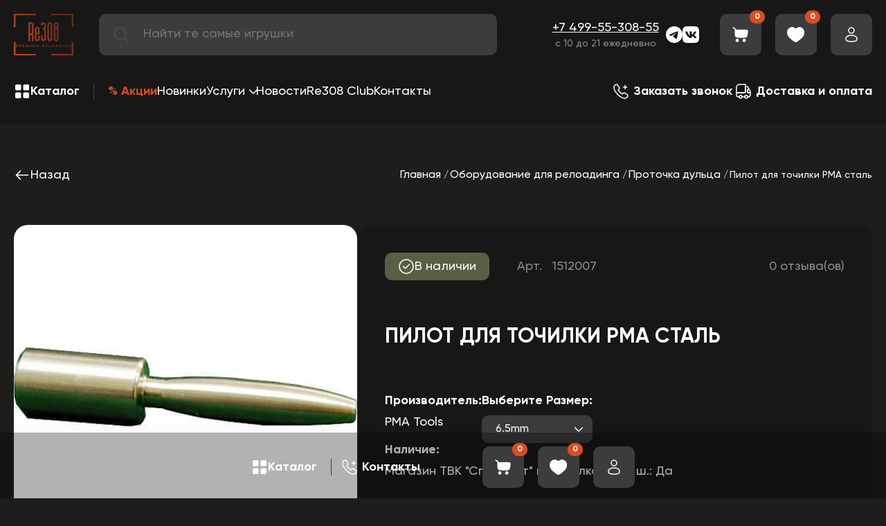

--- FILE ---
content_type: text/html; charset=utf-8
request_url: https://re308.ru/pilot-mandrel-dlya-tochilki-pma-stal/
body_size: 21466
content:

<!DOCTYPE html>
<html lang="ru">

<head>
    <!--  -->
    
    <meta charset="utf-8" />
    <title>Мандрел для точилки PMA сталь - купить недорого в интернет-магазине релоадинга Ре308 Москва</title>
        <meta http-equiv="Content-Type" content="text/html; charset=UTF-8">
<link rel="canonical" href="https://re308.ru/pilot-mandrel-dlya-tochilki-pma-stal/" />
<script data-skip-moving="true">(function(w, d) {var v = w.frameCacheVars = {"CACHE_MODE":"HTMLCACHE","storageBlocks":[],"dynamicBlocks":{"GLdrzS":"d41d8cd98f00","LkGdQn":"bbaa9467519b","qepX1R":"6511d4cd9210","XEVOpk":"6b682a128b25","g8taYv":"210cb465fab8","NP3ezf":"b869be159183"},"AUTO_UPDATE":true,"AUTO_UPDATE_TTL":120,"version":2};var inv = false;if (v.AUTO_UPDATE === false){if (v.AUTO_UPDATE_TTL && v.AUTO_UPDATE_TTL > 0){var lm = Date.parse(d.lastModified);if (!isNaN(lm)){var td = new Date().getTime();if ((lm + v.AUTO_UPDATE_TTL * 1000) >= td){w.frameRequestStart = false;w.preventAutoUpdate = true;return;}inv = true;}}else{w.frameRequestStart = false;w.preventAutoUpdate = true;return;}}var r = w.XMLHttpRequest ? new XMLHttpRequest() : (w.ActiveXObject ? new w.ActiveXObject("Microsoft.XMLHTTP") : null);if (!r) { return; }w.frameRequestStart = true;var m = v.CACHE_MODE; var l = w.location; var x = new Date().getTime();var q = "?bxrand=" + x + (l.search.length > 0 ? "&" + l.search.substring(1) : "");var u = l.protocol + "//" + l.host + l.pathname + q;r.open("GET", u, true);r.setRequestHeader("BX-ACTION-TYPE", "get_dynamic");r.setRequestHeader("X-Bitrix-Composite", "get_dynamic");r.setRequestHeader("BX-CACHE-MODE", m);r.setRequestHeader("BX-CACHE-BLOCKS", v.dynamicBlocks ? JSON.stringify(v.dynamicBlocks) : "");if (inv){r.setRequestHeader("BX-INVALIDATE-CACHE", "Y");}try { r.setRequestHeader("BX-REF", d.referrer || "");} catch(e) {}if (m === "APPCACHE"){r.setRequestHeader("BX-APPCACHE-PARAMS", JSON.stringify(v.PARAMS));r.setRequestHeader("BX-APPCACHE-URL", v.PAGE_URL ? v.PAGE_URL : "");}r.onreadystatechange = function() {if (r.readyState != 4) { return; }var a = r.getResponseHeader("BX-RAND");var b = w.BX && w.BX.frameCache ? w.BX.frameCache : false;if (a != x || !((r.status >= 200 && r.status < 300) || r.status === 304 || r.status === 1223 || r.status === 0)){var f = {error:true, reason:a!=x?"bad_rand":"bad_status", url:u, xhr:r, status:r.status};if (w.BX && w.BX.ready && b){BX.ready(function() {setTimeout(function(){BX.onCustomEvent("onFrameDataRequestFail", [f]);}, 0);});}w.frameRequestFail = f;return;}if (b){b.onFrameDataReceived(r.responseText);if (!w.frameUpdateInvoked){b.update(false);}w.frameUpdateInvoked = true;}else{w.frameDataString = r.responseText;}};r.send();var p = w.performance;if (p && p.addEventListener && p.getEntries && p.setResourceTimingBufferSize){var e = 'resourcetimingbufferfull';var h = function() {if (w.BX && w.BX.frameCache && w.BX.frameCache.frameDataInserted){p.removeEventListener(e, h);}else {p.setResourceTimingBufferSize(p.getEntries().length + 50);}};p.addEventListener(e, h);}})(window, document);</script>
<script data-skip-moving="true">(function(w, d, n) {var cl = "bx-core";var ht = d.documentElement;var htc = ht ? ht.className : undefined;if (htc === undefined || htc.indexOf(cl) !== -1){return;}var ua = n.userAgent;if (/(iPad;)|(iPhone;)/i.test(ua)){cl += " bx-ios";}else if (/Windows/i.test(ua)){cl += ' bx-win';}else if (/Macintosh/i.test(ua)){cl += " bx-mac";}else if (/Linux/i.test(ua) && !/Android/i.test(ua)){cl += " bx-linux";}else if (/Android/i.test(ua)){cl += " bx-android";}cl += (/(ipad|iphone|android|mobile|touch)/i.test(ua) ? " bx-touch" : " bx-no-touch");cl += w.devicePixelRatio && w.devicePixelRatio >= 2? " bx-retina": " bx-no-retina";if (/AppleWebKit/.test(ua)){cl += " bx-chrome";}else if (/Opera/.test(ua)){cl += " bx-opera";}else if (/Firefox/.test(ua)){cl += " bx-firefox";}ht.className = htc ? htc + " " + cl : cl;})(window, document, navigator);</script>


<link href="/bitrix/js/intranet/intranet-common.min.css?168976676161199" type="text/css"  rel="stylesheet" />
<link href="/bitrix/js/ui/design-tokens/dist/ui.design-tokens.min.css?171828335223463" type="text/css"  rel="stylesheet" />
<link href="/bitrix/js/ui/fonts/opensans/ui.font.opensans.min.css?16897667832320" type="text/css"  rel="stylesheet" />
<link href="/bitrix/js/main/popup/dist/main.popup.bundle.min.css?176647558628056" type="text/css"  rel="stylesheet" />
<link href="/bitrix/cache/css/s2/re308/default_b09b0b755b2bd058208b00d51f3b116f/default_b09b0b755b2bd058208b00d51f3b116f_v1.css?176858107237478" type="text/css"  rel="stylesheet" />
<link href="/bitrix/panel/main/popup.min.css?168976673820774" type="text/css"  rel="stylesheet" />
<link href="/bitrix/cache/css/s2/re308/template_fe752f793ee90e54d756e5048568cae4/template_fe752f793ee90e54d756e5048568cae4_v1.css?1768581069169512" type="text/css"  data-template-style="true" rel="stylesheet" />







    <meta name="description" content="&#10004; Приобрести недорого Мандрел для точилки PMA сталь самовывозом или доставкой в интернет-магазине релоадинга - характеристики, цена, описание ☎ Телефон интернет-магазина: +7 967-03-308-08" />
<meta property="og:title" content="Мандрел для точилки PMA сталь" />
<meta property="og:type" content="og:product" /><meta property="og:description" content="✔ приобрести недорого Мандрел для точилки PMA сталь с доставкой по России в каталоге магазина релоадинга - характеристики товара фото, стоимость ☎ Заказать по телефону: +7 499-55-308-55 " />
<meta property="og:image" content="https://re308.ru/upload/resize_cache/iblock/b35/lbf28bictdlkji1eotsfpn5f91coe5jo/480_10000_1/7g9t92g56s.jpg" />
<meta property="og:url" content="https://re308.ru/pilot-mandrel-dlya-tochilki-pma-stal/" />
<meta name="twitter:title" content="Мандрел для точилки PMA сталь" />
<meta name="twitter:description" content="✔ приобрести недорого Мандрел для точилки PMA сталь с доставкой по России в интернет-магазине релоадинга - цена, описание, фотография товара ☎ Заказать по телефону: +7 499-55-308-55 ⌛ Время работы консультантов: с 9:00 до 21:00 МСК ежедневно
" />
<meta name="twitter:image" content="https://re308.ru/upload/resize_cache/iblock/b35/lbf28bictdlkji1eotsfpn5f91coe5jo/480_10000_1/7g9t92g56s.jpg" />
<meta name="twitter:hashtags" content="#Мандрел_для_точилки_PMA_сталь #Товары_для_релоадинга #Проточка_дульца  #интернет_магазин_релоадинга_re308" />


    <meta name="viewport" content="width=device-width, initial-scale=1, shrink-to-fit=no">
    <meta http-equiv="x-ua-compatible" content="ie=edge">
    <meta http-equiv="Content-Type" content="text/html; charset=UTF-8">

    <!-- libraries -->
        <!-- CSS стили -->
            	<!-- calltouch -->
		<!-- calltouch -->
</head>

<body>
        <div class="wrapper">
        <header class="header">
            <div class="container">
                
                <div class="header__top top-header flex cv">
                    <button class="top-header__btn"><span></span><span></span><span></span></button>


                                            <a href="/" class="top-header__logo">
                            <img src="/local/templates/re308/assets/img/header/logo.webp" alt="logo-img">
                        </a>
                    

                    
                    <div id="title-search" class="" data-da=".burger__top,720,0">
	<form action="/search/index.php" class="search flex">
            <button class="search__icon" type="submit" name="s">
                <svg>
                    <use xlink:href="/local/templates/re308/assets/img/sprite.svg#search"></use>
                </svg>
            </button>
			<input id="title-search-input" placeholder="Найти те самые игрушки" type="text" name="q" value="" autocomplete="off" class="search__input"/>
	</form>
	
	<div id="bxdynamic_GLdrzS_start" style="display:none"></div><div id="bxdynamic_GLdrzS_end" style="display:none"></div></div>

                    <div class="header__feedback" data-da=".burger__bottom,720,last">
                        <a href="tel:+74995530855" class="link link-white">+7 499-55-308-55</a>                        <div class="center">
                            с 10 до 21 ежедневно                        </div>
                    </div>

                    <div class="header__socials flex">
                        <a href="https://t.me/re308_ru" target="_blank" class="header__socials-link">
                            <img src="/local/templates/re308/assets/img/icons/telegram.svg" alt="telegram-icon" />
                        </a>
                        <a href="https://vk.com/reloading_308" target="_blank" class="header__socials-link">
                            <img src="/local/templates/re308/assets/img/icons/vk.svg" alt="vk-icon" />
                        </a>
                        
                    </div>

                    <div class="popup-phone">

                        <ul class="popup-phone-contacts">
                            <li class="popup-phone-contact icon-viber">
                                <a href="viber://chat?number=79670330808">
                                    <i class="contact-icon"></i>
                                </a>
                            </li>
                            <li class="popup-phone-contact icon-whatsapp">
                                <a href="whatsapp://send?phone=+79670330808">
                                    <i class="contact-icon "></i>
                                </a>
                            </li>
                            <li class="popup-phone-contact icon-tg">
                                <a href="tg://resolve?domain=re308_ru">
                                    <i class="contact-icon"></i>
                                </a>
                            </li>
                            <li class="popup-phone-contact icon-tel">
                                <a href="tel:+79670330808">
                                    <i class="contact-icon"></i>
                                </a>
                            </li>


                        </ul>

                    </div>


                    <div class="i-flex">

                        <a href="javascript:void(0);" class="hc__item hc__item_phone">
                            <div class="hc__icon">
                                <svg>
                                    <use xlink:href="/local/templates/re308/assets/img/sprite.svg#feedback"></use>
                                </svg>
                            </div>
                        </a>
                        <a href="/order/" class="hc__item hc__item_basket in">
                            <div class="hc__icon">
                                <svg>
                                    <use xlink:href="/local/templates/re308/assets/img/sprite.svg#basket"></use>
                                </svg>
                            </div>
                            <div class="hc__count">0</div>
                        </a>
                        <a href="/wishlist/" class="hc__item hc__item_favorites in">
                            <div class="hc__icon">
                                <svg class="default">
                                    <use xlink:href="/local/templates/re308/assets/img/sprite.svg#favorite"></use>
                                </svg>
                                <svg class="hover">
                                    <use xlink:href="/local/templates/re308/assets/img/sprite.svg#favorite_hover"></use>
                                </svg>
                            </div>

                                                        <div class="hc__count">0</div>
                        </a>
                        <a href="/personal/auth/" class="hc__item hc__item_profile in">
                            <div class="hc__icon">
                                <svg>
                                    <use xlink:href="/local/templates/re308/assets/img/sprite.svg#profile"></use>
                                </svg>
                            </div>
                        </a>
                    </div>
                </div>
                <div class="header__bottom mt_40 flex cv">
                    <div class="cat-head" data-da=".burger__catalog,1024">
                        <button class="btn-cat flex cv">
                            <div class="btn-cat__icon">
                                <svg>
                                    <use xlink:href="/local/templates/re308/assets/img/sprite.svg#catalog"></use>
                                </svg>
                            </div>
                            <div class="btn-cat__name">Каталог</div>
                        </button>

                            
<div class="cat-head__wrap">
    <div class="cat-head__top container flex">
                            <div class="cat-head__section" data-id="272" data-da=".cat-head__top,1024,3000">
                        <a  href="/rasprodazha/"   class="cat-head__link flex-cc" >
                            
                                                        
                            <img src="/local/templates/re308/assets/img/product/295x80.png" alt="section_default" class="bg-i" style="background-image: url('/upload/resize_cache/iblock/01c/2k80lv3c96rlgz4algdq96f1po3rihot/300_10000_1/section_02.png')" >
                            <span>Распродажа</span>
                        </a>
                                            </div>
                                    <div class="cat-head__section" data-id="276" data-da=".cat-head__top,1024,4000">
                        <a  href="/oborudovanie-dlya-reloadinga/"   class="cat-head__link flex-cc" >
                            
                                                        
                            <img src="/local/templates/re308/assets/img/product/295x80.png" alt="section_default" class="bg-i" style="background-image: url('/upload/resize_cache/iblock/a7e/s8gzv5xct2nqokesp42h0kz4qlfhfi2p/300_10000_1/section_04.png')" >
                            <span>Товары для релоадинга</span>
                        </a>
                                                    <button class="cat-head__btn"></button>
                                            </div>
                                    <div class="cat-head__section" data-id="277" data-da=".cat-head__top,1024,5000">
                        <a  href="/oborudovanie-dlya-vysokotochnoj-strelby-i-raboty-s-oruzhiem/"   class="cat-head__link flex-cc" >
                            
                                                        
                            <img src="/local/templates/re308/assets/img/product/295x80.png" alt="section_default" class="bg-i" style="background-image: url('/upload/resize_cache/iblock/237/bkz8ypchd5b7q1zg1av14d8o0i4ico7k/300_10000_1/section_03.png')" >
                            <span>Товары для стрельбы и работы с оружием</span>
                        </a>
                                                    <button class="cat-head__btn"></button>
                                            </div>
                    </div>
    <div class="cat-head__list container">
        
                    <div class="cat-head__item" data-id="276" data-da=".cat-head__top,1024,4000">
                <ul class="cat-head__links">
                                            <span class="cat-head__links-part">
                                                  <li >
                            <a href="/oborudovanie-dlya-izvlecheniya-kapsyulej/" class="link">Извлечение капсюлей</a>
                                                    </li>
                                            <li >
                            <a href="/oborudovanie-dlya-izvlecheniya-pul/" class="link">Извлечение пуль</a>
                                                    </li>
                                            <li  class="cat-head__item__parent" >
                            <a href="/instrumenty-dlya-re-laboratorii/" class="link">Инструменты для RE-Лаборатории</a>
                                                            <button class="cat-head__btn"></button>
                                <ul class="cat-head__links cat-head__links__child">
                                                                            <li>
                                            <a href="/izmeritelnyj-instrument/" class="link">Измерительный инструмент</a>
                                        </li>
                                                                            <li>
                                            <a href="/prisposobleniya-dlya-zamerov/" class="link">Приспособления для замеров</a>
                                        </li>
                                                                    </ul>
                                                    </li>
                                            <li  class="cat-head__item__parent" >
                            <a href="/kapsyulyatory-i-aksessuary/" class="link">Капсюляторы и аксессуары</a>
                                                            <button class="cat-head__btn"></button>
                                <ul class="cat-head__links cat-head__links__child">
                                                                            <li>
                                            <a href="/aksessuary-k-kapsyulyatoram/" class="link">Аксессуары к капсюляторам</a>
                                        </li>
                                                                            <li>
                                            <a href="/kapsyulyatory/" class="link">Капсюляторы</a>
                                        </li>
                                                                    </ul>
                                                    </li>
                                            </span>
                                             <span class="cat-head__links-part">
                                                  <li  class="cat-head__item__parent" >
                            <a href="/matricy-i-aksessuary/" class="link">Матрицы и Аксессуары</a>
                                                            <button class="cat-head__btn"></button>
                                <ul class="cat-head__links cat-head__links__child">
                                                                            <li>
                                            <a href="/aksessuary-k-matricam/" class="link">Аксессуары к матрицам</a>
                                        </li>
                                                                            <li>
                                            <a href="/matricy/" class="link">Матрицы</a>
                                        </li>
                                                                    </ul>
                                                    </li>
                                            <li >
                            <a href="/nasypka-poroha/" class="link">Насыпка пороха</a>
                                                    </li>
                                            <li >
                            <a href="/obuchenie-i-servis/" class="link">Обучение и сервис</a>
                                                    </li>
                                            <li >
                            <a href="/otzhig-gilz/" class="link">Отжиг гильз</a>
                                                    </li>
                                            </span>
                                             <span class="cat-head__links-part">
                                                  <li >
                            <a href="/instrumenty-i-nabory-dlya-podgotovki-i-ochistki-gilz/" class="link">Очистка гильз</a>
                                                    </li>
                                            <li >
                            <a href="/podrezka-gilz-po-dline/" class="link">Подрезка гильз по длине</a>
                                                    </li>
                                            <li >
                            <a href="/podrezka-pul-po-dline-i-obzhatie-nosika/" class="link">Подрезка пуль по длине и обжатие носика</a>
                                                    </li>
                                            <li >
                            <a href="/podstavki-dlya-gilz/" class="link">Подставки для гильз</a>
                                                    </li>
                                            </span>
                                             <span class="cat-head__links-part">
                                                  <li  class="cat-head__item__parent" >
                            <a href="/pressy-i-aksessuary/" class="link">Прессы и Аксессуары</a>
                                                            <button class="cat-head__btn"></button>
                                <ul class="cat-head__links cat-head__links__child">
                                                                            <li>
                                            <a href="/aksessuary-k-pressam/" class="link">Аксессуары к прессам</a>
                                        </li>
                                                                            <li>
                                            <a href="/pressy/" class="link">Прессы</a>
                                        </li>
                                                                    </ul>
                                                    </li>
                                            <li >
                            <a href="/protochka-dulca/" class="link">Проточка дульца</a>
                                                    </li>
                                            <li  class="cat-head__item__parent" >
                            <a href="/rashodnye-materialy/" class="link">Расходные материалы</a>
                                                            <button class="cat-head__btn"></button>
                                <ul class="cat-head__links cat-head__links__child">
                                                                            <li>
                                            <a href="/makety-gilz/" class="link">Гильзы</a>
                                        </li>
                                                                            <li>
                                            <a href="/puli/" class="link">Пули</a>
                                        </li>
                                                                    </ul>
                                                    </li>
                                            <li >
                            <a href="/tigeli-pulelejki-aksesuary/" class="link">Тигели, пулелейки, аксесcуары</a>
                                                    </li>
                                            </span>
                                     </ul>
            </div>
                
                    <div class="cat-head__item" data-id="277" data-da=".cat-head__top,1024,5000">
                <ul class="cat-head__links">
                                            <span class="cat-head__links-part">
                                                  <li >
                            <a href="/elektronnye-assistenty-dlya-strelby/" class="link">Ассистенты для стрельбы</a>
                                                    </li>
                                            <li >
                            <a href="/blanki-nareznyh-stvolov-reloading/" class="link">Бланки нарезных стволов</a>
                                                    </li>
                                            <li >
                            <a href="/boroskopy/" class="link">Бороскопы оружейные</a>
                                                    </li>
                                            <li >
                            <a href="/dtk/" class="link">ДТК</a>
                                                    </li>
                                            <li >
                            <a href="/aktivnye-naushniki-dlya-strelby-i-ochki-dlya-strelby/" class="link">Защита слуха и зрения</a>
                                                    </li>
                                            <li >
                            <a href="/oborudovanie-dlya-izmereniya-skorosti-puli/" class="link">Измерение скорости пули</a>
                                                    </li>
                                            </span>
                                             <span class="cat-head__links-part">
                                                  <li >
                            <a href="/kronshtejny-planki-kolca-adaptery-perekhodniki/" class="link">Кронштейны, планки, кольца, адаптеры, переходники</a>
                                                    </li>
                                            <li >
                            <a href="/lozha/" class="link">Ложа</a>
                                                    </li>
                                            <li >
                            <a href="/magaziny-dlya-vintovok/" class="link">Магазины</a>
                                                    </li>
                                            <li >
                            <a href="/kejsy-i-chekhly-dlya-oruzhiya/" class="link">Маты для стрельбы, кейсы и чехлы для оружия</a>
                                                    </li>
                                            <li >
                            <a href="/aksessuary-dlya-raboty-s-oruzhiem/" class="link">Метеостанции и аксессуары</a>
                                                    </li>
                                            <li >
                            <a href="/oborudovanie-dlya-chistki-oruzhiya/" class="link">Оборудование для чистки оружия</a>
                                                    </li>
                                            </span>
                                             <span class="cat-head__links-part">
                                                  <li >
                            <a href="/optika-i-dalnomery-dlya-vintovok/" class="link">Оптика и дальномеры</a>
                                                    </li>
                                            <li >
                            <a href="/prochie-poleznosti-i-radosti/" class="link">Прочие полезности и радости</a>
                                                    </li>
                                            <li >
                            <a href="/sistemy-nablyudeniya-za-mishenyu/" class="link">Системы наблюдения за мишенью</a>
                                                    </li>
                                            <li >
                            <a href="/strelkovye-meshki/" class="link">Стрелковые мешки</a>
                                                    </li>
                                            <li >
                            <a href="/taymery-dlya-strelby/" class="link">Таймеры для стрельбы</a>
                                                    </li>
                                            <li >
                            <a href="/upory-soshki-shtativy/" class="link">Упоры, сошки, штативы</a>
                                                    </li>
                                            </span>
                                             <span class="cat-head__links-part">
                                                  <li >
                            <a href="/usm/" class="link">УСМ</a>
                                                    </li>
                                            <li >
                            <a href="/sredstva-dlya-chistki-oruzhiya/" class="link">Химия для чистки оружия</a>
                                                    </li>
                                            <li >
                            <a href="/korobki-dlya-patronov-i-pul/" class="link">Хранение / переноска патронов, кейсы, коробки</a>
                                                    </li>
                                            <li >
                            <a href="/instrumenty-dlya-oruzhiya-i-pricelov/" class="link">Инструменты для оружия и оптики</a>
                                                    </li>
                                            </span>
                                     </ul>
            </div>
                
            </div>
</div>



                    </div>
                    <div id="bxdynamic_LkGdQn_start" style="display:none"></div>
    <ul class="nav-menu flex" data-da=".burger__catalog,1024">
                                <li class="menu-level-1">
                        <a href="/sale/" class="link link-white nav-menu__akcii">% Акции</a>
                    </li>
                                                <li class="menu-level-1">
                        <a href="/latest/" class="link link-white">Новинки</a>
                    </li>
                                                <li class="menu-level-1 menu-is-parent">
                        <a href="javascript:void(0);" class="link link-white">Услуги</a>
                        <ul>

                                                <li class="menu-level-2">
                        <a href="/uslugi-po-podgotovke-gilz/" class="link link-white">Услуги по подготовке гильз</a>
                    </li>
                            </ul></li>                    <li class="menu-level-1">
                        <a href="/news/" class="link link-white">Новости</a>
                    </li>
                                                <li class="menu-level-1">
                        <a href="/re308-club/" class="link link-white">Re308 Club</a>
                    </li>
                                                <li class="menu-level-1">
                        <a href="/nashi-kontakty/" class="link link-white">Контакты</a>
                    </li>
                                </ul>


<div id="bxdynamic_LkGdQn_end" style="display:none"></div>                    <div class="header-link flex" data-da=".burger__bottom,1024">
                        <a data-fancybox="" data-type="ajax" data-src="/ajax/popup/form.php?form_id=1" href="javascript:void(0);" class="header-link__item link link-white">
                            <div class="header-link__icon">
                                <svg>
                                    <use xlink:href="/local/templates/re308/assets/img/sprite.svg#feedback"></use>
                                </svg>
                            </div>
                            <div class="header-link__text"><b>Заказать звонок</b></div>
                        </a>
                        <a href="/delivery/" class="header-link__item link link-white">
                            <div class="header-link__icon">
                                <svg>
                                    <use xlink:href="/local/templates/re308/assets/img/sprite.svg#delivery"></use>
                                </svg>
                            </div>
                            <div class="header-link__text"><b>Доставка и оплата</b></div>
                        </a>
                    </div>
                </div>
            </div>
            <div class="burger" data-simplebar="init">
                <div class="simplebar-wrapper" style="margin: -20px -16px;">
                    <div class="simplebar-height-auto-observer-wrapper">
                        <div class="simplebar-height-auto-observer"></div>
                    </div>
                    <div class="simplebar-mask">
                        <div class="simplebar-offset" style="right: 0px; bottom: 0px;">
                            <div class="simplebar-content-wrapper" tabindex="0" role="region" aria-label="scrollable content" style="height: auto; overflow: hidden;">
                                <div class="simplebar-content" style="padding: 20px 16px;">
                                    <a href="/" class="burger__logo"><img src="/local/templates/re308/assets/img/header/logo.svg" alt="logo-img"></a>
                                    <button class="burger__close _close">
                                        <svg>
                                            <use xlink:href="/local/templates/re308/assets/img/sprite.svg#clear"></use>
                                        </svg>
                                    </button>
                                    <div class="burger__top"></div>
                                    <div class="burger__catalog"></div>
                                    <div class="burger__bottom"></div>
                                </div>
                            </div>
                        </div>
                    </div>
                    <div class="simplebar-placeholder" style="width: 0px; height: 0px;"></div>
                </div>
                <div class="simplebar-track simplebar-horizontal" style="visibility: hidden;">
                    <div class="simplebar-scrollbar" style="width: 0px; display: none;"></div>
                </div>
                <div class="simplebar-track simplebar-vertical" style="visibility: hidden;">
                    <div class="simplebar-scrollbar" style="height: 0px; display: none;"></div>
                </div>
            </div>
        </header>
        <main class="container">
            


<div id="product-ajax" class="detail-product">

        <div class="detail-product__top flex sb cv">
        <a onclick="history.back();" href="javascript:void(0);" class="detail-product__back flex link link-white">
            <svg>
                <use xlink:href="/local/templates/re308/assets/img/sprite.svg#arr_min_rot90"></use>
            </svg>
            Назад
        </a>
        <div class="breadcrumbs">
            <ul class="bx-breadcrumb"  itemscope itemtype="http://schema.org/BreadcrumbList">
			<li  id="bx_breadcrumb_0" itemprop="itemListElement" itemscope itemtype="http://schema.org/ListItem">
				
				<a class="link link-white" href="/" title="Главная" itemprop="item">
					<span itemprop="name">Главная</span>
				</a>
				<meta itemprop="position" content="1" />
			</li>
			<li  id="bx_breadcrumb_1" itemprop="itemListElement" itemscope itemtype="http://schema.org/ListItem">
				
				<a class="link link-white" href="/oborudovanie-dlya-reloadinga/" title="Оборудование для релоадинга" itemprop="item">
					<span itemprop="name">Оборудование для релоадинга</span>
				</a>
				<meta itemprop="position" content="2" />
			</li>
			<li  id="bx_breadcrumb_2" itemprop="itemListElement" itemscope itemtype="http://schema.org/ListItem">
				
				<a class="link link-white" href="/protochka-dulca/" title="Проточка дульца" itemprop="item">
					<span itemprop="name">Проточка дульца</span>
				</a>
				<meta itemprop="position" content="3" />
			</li>
			<li class="bx-breadcrumb-item">
				<span>Пилот для точилки PMA сталь</span>
			</li></ul>        </div>
    </div>
    <div class="detail-product__wrap flex mt_60" itemscope="" itemtype="https://schema.org/Product">

    

    <div class="detail-product__img">

        <figure>
            <meta itemprop="image"
                  content="https://re308.ru/upload/resize_cache/iblock/b35/lbf28bictdlkji1eotsfpn5f91coe5jo/480_10000_1/7g9t92g56s.jpg">
            <figcaption style="display: none">Пилот для точилки PMA сталь</figcaption>
        </figure>

        <div class="big-slider">
            <div class="big-slider__wrap _swiper">
                                    <a href="/upload/resize_cache/iblock/b35/lbf28bictdlkji1eotsfpn5f91coe5jo/480_10000_1/7g9t92g56s.jpg" class="big-slider__slide" data-fancybox="gallery">
                        <img src="/local/templates/re308/assets/img/product/500x480.png" alt="product_big_01_img"
                             class="bg-i cover" style="background-image: url('/upload/resize_cache/iblock/b35/lbf28bictdlkji1eotsfpn5f91coe5jo/480_10000_1/7g9t92g56s.jpg')"/>
                    </a>
                
            </div>
        </div>
        <div class="thumbs-slider _swiper">

                            <div class="thumbs-slider__slide">
                    <img src="/local/templates/re308/assets/img/product/150x90.png" alt="product_thumd_01_img"
                         class="bg-i cover" style="background-image: url('/upload/resize_cache/iblock/b35/lbf28bictdlkji1eotsfpn5f91coe5jo/480_10000_1/7g9t92g56s.jpg')"/>
                </div>
            
        </div>
    </div>

<div id="bxdynamic_qepX1R_start" style="display:none"></div>    <div class="detail-product__info">
        <div class="dp">
            <div class="dp__top flex cv">

                                    <div class="stock stock-on">
                        <span><img src="/local/templates/re308/assets/img/icons/stock_on.svg"
                                   alt="stock_off_icon"></span> В наличии
                    </div>
                


                                    <div class="dp__art">Арт. <span>1512007</span></div>
                
                <div class="rating-get-block" data-rating="4.6">
                    <!--                        <div class="rating-get__img">-->
                    <!--                            <div class="rating-get__item rating-get__item_value" style="width: 92%;">-->
                    <!--                                <img src="-->
                    <!--/assets/img/icons/star_orange.svg" alt="star_orange">-->
                    <!--                            </div>-->
                    <!--                            <div class="rating-get__item rating-get__item_default">-->
                    <!--                                <img src="-->
                    <!--/assets/img/icons/star_default.svg" alt="star_default">-->
                    <!--                            </div>-->
                    <!--                        </div>-->
                                        <div class="rating-get__num">0 отзыва(ов)</div>

                </div>
            </div>

            
            <h1 class="dp__name subtitle mt_60">
                    <span itemprop="name" id="element-product-name">
                        Пилот для точилки PMA сталь                    </span>
            </h1>


            <div class="option-dt flex fw mt_60">

                                    <div class="option-dt__item">
                        <div class="option-dt__top">Производитель:</div>
                        <div class="option-dt__body">
                            <a href="/pma-tools-reloading/">
                                PMA Tools                            </a>
                        </div>
                    </div>
                









                

                    <div class="option-dt__item">
                        <div class="option-dt__top">Выберите Размер:</div>
                        <div class="option-dt__body select">
                            <div class="custom-select">
                                <select data-product-id="47103"
                                        data-code="SIZE" class="product-select"
                                        name="product-select-SIZE">
                                                                            <option                                                 value="2276">22cal</option>
                                                                                <option                                                 value="2533">24cal 6mm</option>
                                                                                <option                                                 value="2521">28cal 7mm</option>
                                                                                <option                                                 value="2285">30cal</option>
                                                                                <option                                                 value="2532">338cal</option>
                                                                                <option selected                                                value="2571">6.5mm</option>
                                                                        </select>
                            </div>
                        </div>
                    </div>

                                    
                    <div class="option-dt__item option-dt__item-nal">
                        <div class="option-dt__top">Наличие:</div>


                        
                            <div class="option-dt__body">
                                Магазин ТВК "СпортХит" на Сколковском ш.:
                                Да
                            </div>


                                            </div>


                

                <meta itemprop="sku" content="1512007">
                <meta itemprop="brand" content="PMA Tools">

                <div class="dp__bottom flex cv" itemprop="offers" itemscope="" itemtype="https://schema.org/Offer">
                                            <meta itemprop="availability" content="http://schema.org/InStock">
                                        <a itemprop="url" href="https://re308.ru/pilot-mandrel-dlya-tochilki-pma-stal/"></a>

                    <span style="display: none" itemprop="price">2700</span>
                    <span style="display: none" itemprop="priceCurrency">RUB</span>
                    <div class="dp__price">
                                                2 700 ₽                    </div>

                                            <div class="dp__add dp__add_hide">
                            	<span id="bx_117848907_46385_subscribe"
			class="btn btn-default product-item-detail-buy-button"
			data-item="47103"
			style="display: none;">
		<span>
			Подписаться		</span>
	</span>
	<input type="hidden" id="bx_117848907_46385_subscribe_hidden">

	                        </div>
                                            <input type="hidden" id="element-product-id" value="47103">


                                            <div class="dp__add dp__add__basket">
                            <button data-id="47103" class="btn card__add_btn_el">В корзину</button>
                            <div class="quantity flex">
                                <button type="button" class="quantity__btn quantity__btn_minus">-</button>
                                <input data-id="47103" type="number" class="quantity__number"
                                       value="0">
                                <button type="button" class="quantity__btn quantity__btn_plus">+</button>
                            </div>
                        </div>
                                        <button class="dp__favorite favorites-btn-add" data-id="46385">
                        <svg class="default">
                            <use xlink:href="/local/templates/re308/assets/img/sprite.svg#favorite_red"></use>
                        </svg>
                        <svg class="hover">
                            <use xlink:href="/local/templates/re308/assets/img/sprite.svg#favorite_red_hover"></use>
                        </svg>
                    </button>
                </div>
                
                    <div class="flex cv">
                        <div class="dp__add dop-btn">
                            <a data-fancybox="" data-type="ajax"
                               data-src="/ajax/popup/form.php?form_id=2"
                               href="javascript:void(0);" class="btn">Подписаться на снижение цены</a>
                        </div>

                    </div>

                    <div class="flex cv">
                        <div class="dp__add dop-btn">
                            <a data-fancybox="" data-type="ajax" data-src="/ajax/popup/form.php?form_id=3"
                               href="javascript:void(0);" class="btn">Быстрый заказ</a>
                        </div>
                    </div>

                    <div class="flex cv">
                        <div class="dp__add dop-btn">
                            <a data-fancybox="" data-type="ajax" data-src="/ajax/popup/form.php?form_id=4"
                               href="javascript:void(0);" class="btn">Нашли дешевле?</a>
                        </div>
                    </div>
                
            </div>


        </div>

        

        <div class="tabs-dp">
            <div class="tabs-dp__top flex fw">
                                    <button class="tabs-dp__btn active" data-id="0">Описание</button>
                                <button class="tabs-dp__btn" data-id="1">Отзывы</button>
                <button class="tabs-dp__btn" data-id="2">Доставка</button>
            </div>
            <div class="tabs-dp__list mt_40">
                    <span style="display: none" itemprop="description">
                             Стальной мандрелл для точилки PMAНержавеющий пилот используется для проточки шейки гильз вместе с  точилкой PMA и подбирается под калибр вашей пули.Форма и поверхность всех мандреллов является результатом нескольких лет экспериментов многих экспертов по релоадингу. Направляющие( пилоты) PMA изготовлены с обеспечением строгости допусков, который необходим для проточки гильз. При использовании мандрела рекомендуем его смазывать смазкой для гильз.                         </span>
                                    <div class="tabs-dp__item text active" data-id="0">
                        <p>Стальной мандрелл для точилки PMA</p><p>Нержавеющий пилот используется для проточки шейки гильз вместе с  точилкой PMA и подбирается под калибр вашей пули.</p><p>Форма и поверхность всех мандреллов является результатом нескольких лет экспериментов многих экспертов по релоадингу. Направляющие( пилоты) PMA изготовлены с обеспечением строгости допусков, который необходим для проточки гильз. При использовании мандрела рекомендуем его смазывать смазкой для гильз.</p>                    </div>
                                <div class="tabs-dp__item" data-id="1">

                            <div id="soc_comments_div_46385" class="bx_soc_comments_div bx_important bx_blue">        <div id="soc_comments_46385" class="bx-catalog-tab-section-container">
	<ul class="bx-catalog-tab-list" style="left: 0; display: none"><li id="soc_comments_46385BLOG"><span>Комментарии</span></li></ul>

		<div id="soc_comments_46385BLOG_cont" class="tab-off"><div id="bx-cat-soc-comments-blg_46385">Отзывов пока нет, ваш может стать первым.</div></div>
</div>
</div>
                </div>
                <div class="tabs-dp__item" data-id="2">
                    <div class="text">
                        <p><b>Москва и ближнее Подмосковье:</b></p>

                        <p>
                            <span><b>Самовывоз</b> </span>
                            <br>
                            При Вашем посещении центра релоадинга Re308 в ТВК «Спортхит». Москва, Сколковское шоссе 31 с
                            1. 4-й этаж. Павильон 38.
                        </p>
                        <p>
                            <span><b>Курьерская доставка</b> </span>
                            <br>
                            Осуществляется через приложение ЯндексGO (Яндекс Такси). Возможны опции Яндекс Курьер и
                            Яндекс Такси (тариф Доставка).
                        </p>

                        <p>
                            <span><b>По России и Белоруссии</b> </span>
                            <br>
                            Мы отправляем СДЭК и Почтой России.
                        </p>
                        <div class="mt_40">
                            <p><b>Условия оплаты:</b></p>
                        </div>
                        <div class="mt_21">
                            <p>В ТВК «СпортХит»:</p>
                            <ul>
                                <li>Оплата наличными;</li>
                                <li>Оплата банковской картой.</li>
                            </ul>
                            <p>При доставке/отправке.</p>
                            <ul>
                                <li>Перевод на корпоративную карту</li>
                                <li>Оплата наличными в любом банкомате Альфа банка (без карты) (возможна скидка на заказ
                                    до 2% (уточните у менеджера))
                                </li>
                                <li>При оплате от юридического лица взымается дополнительная комиссия +10% от суммы
                                    платежа. Счета выставляются на Вашу компанию без НДС.
                                </li>
                            </ul>
                        </div>

                        <p class="mt_40">С наложенным платежом (оплата в пункте выдачи СДЭК или Почты России, оплата
                            курьеру) мы временно не работаем. Важно! При доставке право собственности на товар переходит
                            к покупателю в момент его передачи от нас перевозчику. В связи с этим мы крайне не
                            рекомендуем отказываться от услуги Страхования (у СДЭК всего 0,75% от суммы).</p>
                        <p><b>При получении посылки, не выходя из пункта выдачи, пожалуйста, как минимум, проверьте
                                целостность упаковки и отсутствие на ней следов вскрытия и стороннего скотча (все
                                посылки упакованы с использованием фирменного скотча Re308). </b></p>
                        <p>Из 1500 отправленных посылок только 2 были утеряны СДЭК. Так что вероятность утери груза
                            крайне мала. Однако июне 2020 в Сургуте неизвестные вскрыли снизу посылку и похитили
                            Лабрадар и, оставив все остальное, заклеили ее скотчем СДЭК. Ситуация усугубилась тем, что
                            наш покупатель забрал посылку из пункта выдачи и обнаружил следы вскрытия только дома. Тем
                            не менее под нашим давлением СДЭК выплатил по страховке полную стоимость прибора</p>
                    </div>
                </div>
            </div>
        </div>
    </div>
<div id="bxdynamic_qepX1R_end" style="display:none"></div>
    </div>

        </div>
</main>

<footer class="footer mt_120">
    <div class="footer__wrap flex sb container">
        <div class="footer__links">

                        <a href="/" class="footer__logo">
                <img src="/local/templates/re308/assets/img/header/logo.svg" alt="logo">
            </a>
            
            <div class="footer-menu flex">
                <div class="footer-menu__col">
                    <div>Клиентам</div>
                    <div id="bxdynamic_XEVOpk_start" style="display:none"></div>
    <ul >
                    <li class="">
                <a class="link link-white" href="/sale/">Акции</a>
            </li>
                    <li class="">
                <a class="link link-white" href="/uslugi-po-podgotovke-gilz/">Услуги по подготовке гильз</a>
            </li>
                    <li class="">
                <a class="link link-white" href="/news/">Статьи и обзоры</a>
            </li>
                    <li class="">
                <a class="link link-white" href="/news/">Новости</a>
            </li>
                    <li class="">
                <a class="link link-white" href="/re308-club/">Re308 Club</a>
            </li>
                    <li class="">
                <a class="link link-white" href="#">Вопросы и ответы</a>
            </li>
            </ul>
<div id="bxdynamic_XEVOpk_end" style="display:none"></div>                </div>
                <div class="footer-menu__col">
                    <div>О компании</div>
                    <div id="bxdynamic_g8taYv_start" style="display:none"></div>
    <ul >
                    <li class="">
                <a class="link link-white" href="/re308-club/">О нас</a>
            </li>
                    <li class="">
                <a class="link link-white" href="/nashi-kontakty/">Контакты</a>
            </li>
                    <li class="">
                <a class="link link-white" href="#">Сотрудничество с нами</a>
            </li>
                    <li class="">
                <a class="link link-white" href="#">Наши партнеры</a>
            </li>
                    <li class="">
                <a class="link link-white" href="/delivery/">Доставка и оплата</a>
            </li>
            </ul>
<div id="bxdynamic_g8taYv_end" style="display:none"></div>                </div>
            </div>
        </div>
        <div class="footer__info flex dc">
            <div id="comp_18619d06f399eeb2d80c7f838cd915b8"><div id="bxdynamic_NP3ezf_start" style="display:none"></div><div class="mailing">
        <div class="mailing__subtitle">Подпишитесь на обновления</div>


    <form class="mailing__form flex" data-parsley-validate="" novalidate="" id="bx_subscribe_subform_sljzMT" role="form" method="post" action="/pilot-mandrel-dlya-tochilki-pma-stal/">
        <input type="hidden" name="sessid" id="sessid" value="" />        <input type="hidden" name="sender_subscription" value="add">

        <input class="mailing__input"  type="email" name="SENDER_SUBSCRIBE_EMAIL" value="" title="" placeholder="Ваш Email" data-parsley-required-message="Поле обязательно для заполнения" data-parsley-type="email">
        <button class="mailing__btn btn" id="bx_subscribe_btn_sljzMT">Подписаться</button>

        <input type="hidden" name="SENDER_SUBSCRIBE_RUB_ID[]" id="SENDER_SUBSCRIBE_RUB_ID_1" value="2" checked="">
        <input type="hidden" name="recaptcha_response" class="recaptchaResponse">
    </form>
</div>


<div id="bxdynamic_NP3ezf_end" style="display:none"></div></div>
            <div class="footer__job">
                <a href="tel:+74995530855" class="link link-white">+7 499-55-308-55</a>                <a href="tel:+79670330808" class="link link-white">+7 967-03-308-08</a>
                <div >
                    с 10 до 21 ежедневно                </div>
            </div>
            <div class="footer__adres">
                <div>Москва, Сколковское шоссе, 31</div>
                <p>ТЦ «Спорт Хит», 4-й этаж павильон 38
</p>
            </div>
            <div class="footer__adres">
                <div>Москва, Вавилова, 69/75</div>
                <p>«Оружейный Молл»</p>
            </div>
            <a data-fancybox="" data-type="ajax" data-src="/ajax/popup/form.php?form_id=1" href="javascript:void(0);" class="footer__feedback i-flex cv link link-white">
                <div>
                    <svg>
                        <use xlink:href="/local/templates/re308/assets/img/sprite.svg#feedback"></use>
                    </svg>
                </div>
                <span><b>Заказать звонок</b></span>
            </a>
            <div class="footer__copy">©2024, Re308. Все права защищены.</div>
        </div>
    </div>

    <div class="footer__wrap flex sb container">
        <ul style="display: none" itemscope="" itemtype="http://schema.org/LocalBusiness">
            <li itemprop="name" style="display: none;">re308.ru</li>
            <meta itemprop="image" content="https://re308.ru/image/reloading-nareznih-patronov.png">
            <li itemprop="address">Москва, Сколковское шоссе, 31. Торговый центр «Спорт Хит», 4-й этаж павильон 38.</li>
            <li itemprop="telephone"><a href="tel:+74995530855"><b>+7 499-55-308-55</b></a></li>
            <li itemprop="telephone"><a href="tel:+79670330808">+7 967-03-308-08</a></li>
            <li itemprop="email"><a href="mailto:re308ru@gmail.com">re308ru@gmail.com</a></li>
            <li itemprop="openingHours" datetime="Mo-Su 10:00-21:00">с 10:00 до 21:00 ежедневно</li>
            <li style="line-height: 20px;">Доставляем по всей <b>России</b>, <b>Беларуси</b> и <b>Казахстану</b>! Точки выдачи в городах: Москва (мск), Санкт-Петербург (спб), Новосибирск, Екатеринбург (екб), Нижний Новгород, Казань, Самара, Челябинск, Омск, Ростов-на-Дону, Уфа, Красноярск, Пермь, Волгоград, Воронеж, Минск, Алма-Ата, Нур-Султан (Астана), Шымкент.
            </li>
            <li style="visibility: hidden;">2</li>

        </ul>
    </div>

</footer>
</div>

<!-- Yandex.Metrika counter -->
<noscript><div><img src="https://mc.yandex.ru/watch/57534235" style="position:absolute; left:-9999px;" alt="" /></div></noscript>
<!-- /Yandex.Metrika counter -->

<div class="header bottom-panel">
    <div class="container">
        <div class="header__top top-header flex cv">





            <div class="cat-head" data-da=".burger__catalog,1024">
                <a href="/oborudovanie-dlya-reloadinga/" class="btn-cat flex cv">
                    <div class="btn-cat__icon">
                        <svg>
                            <use xlink:href="/local/templates/re308/assets/img/sprite.svg#catalog"></use>
                        </svg>
                    </div>
                    <div class="btn-cat__name">Каталог</div>
                </a>
            </div>

            <a href="/nashi-kontakty/" class="header-link__item link link-white" style="margin-left: 10px">
                <div class="header-link__icon">
                    <svg>
                        <use xlink:href="/local/templates/re308/assets/img/sprite.svg#feedback"></use>
                    </svg>
                </div>
                <div class="header-link__text"><b>Контакты</b></div>
            </a>




            <div class="popup-phone">

                <ul class="popup-phone-contacts">
                    <li class="popup-phone-contact icon-viber">
                        <a href="viber://chat?number=79670330808">
                            <i class="contact-icon"></i>
                        </a>
                    </li>
                    <li class="popup-phone-contact icon-whatsapp">
                        <a href="whatsapp://send?phone=+79670330808">
                            <i class="contact-icon "></i>
                        </a>
                    </li>
                    <li class="popup-phone-contact icon-tg">
                        <a href="tg://resolve?domain=re308_ru">
                            <i class="contact-icon"></i>
                        </a>
                    </li>
                    <li class="popup-phone-contact icon-tel">
                        <a href="tel:+79670330808">
                            <i class="contact-icon"></i>
                        </a>
                    </li>


                </ul>

            </div>


            <div class="hc i-flex">

                <a href="javascript:void(0);" class="hc__item hc__item_phone">
                    <div class="hc__icon">
                        <svg>
                            <use xlink:href="/local/templates/re308/assets/img/sprite.svg#feedback"></use>
                        </svg>
                    </div>
                </a>
                <a href="/order/" class="hc__item hc__item_basket in">
                    <div class="hc__icon">
                        <svg>
                            <use xlink:href="/local/templates/re308/assets/img/sprite.svg#basket"></use>
                        </svg>
                    </div>
                    <div class="hc__count">0</div>
                </a>
                <a href="/wishlist/" class="hc__item hc__item_favorites in">
                    <div class="hc__icon">
                        <svg class="default">
                            <use xlink:href="/local/templates/re308/assets/img/sprite.svg#favorite"></use>
                        </svg>
                        <svg class="hover">
                            <use xlink:href="/local/templates/re308/assets/img/sprite.svg#favorite_hover"></use>
                        </svg>
                    </div>
                                        <div class="hc__count">0</div>
                </a>
                <a href="/personal/auth/" class="hc__item hc__item_profile in">
                    <div class="hc__icon">
                        <svg>
                            <use xlink:href="/local/templates/re308/assets/img/sprite.svg#profile"></use>
                        </svg>
                    </div>
                </a>
            </div>
        </div>
    </div>

</div>
<script charset="utf-8" defer type="text/javascript" src="https://goodmod.ru/scripts/8e201f46001b79f35db91e3f194ab8f8/api.js"></script><script>if(!window.BX)window.BX={};if(!window.BX.message)window.BX.message=function(mess){if(typeof mess==='object'){for(let i in mess) {BX.message[i]=mess[i];} return true;}};</script>
<script>(window.BX||top.BX).message({"JS_CORE_LOADING":"Загрузка...","JS_CORE_NO_DATA":"- Нет данных -","JS_CORE_WINDOW_CLOSE":"Закрыть","JS_CORE_WINDOW_EXPAND":"Развернуть","JS_CORE_WINDOW_NARROW":"Свернуть в окно","JS_CORE_WINDOW_SAVE":"Сохранить","JS_CORE_WINDOW_CANCEL":"Отменить","JS_CORE_WINDOW_CONTINUE":"Продолжить","JS_CORE_H":"ч","JS_CORE_M":"м","JS_CORE_S":"с","JSADM_AI_HIDE_EXTRA":"Скрыть лишние","JSADM_AI_ALL_NOTIF":"Показать все","JSADM_AUTH_REQ":"Требуется авторизация!","JS_CORE_WINDOW_AUTH":"Войти","JS_CORE_IMAGE_FULL":"Полный размер"});</script><script src="/bitrix/js/main/core/core.min.js?1766475795229643"></script><script>BX.Runtime.registerExtension({"name":"main.core","namespace":"BX","loaded":true});</script>
<script>BX.setJSList(["\/bitrix\/js\/main\/core\/core_ajax.js","\/bitrix\/js\/main\/core\/core_promise.js","\/bitrix\/js\/main\/polyfill\/promise\/js\/promise.js","\/bitrix\/js\/main\/loadext\/loadext.js","\/bitrix\/js\/main\/loadext\/extension.js","\/bitrix\/js\/main\/polyfill\/promise\/js\/promise.js","\/bitrix\/js\/main\/polyfill\/find\/js\/find.js","\/bitrix\/js\/main\/polyfill\/includes\/js\/includes.js","\/bitrix\/js\/main\/polyfill\/matches\/js\/matches.js","\/bitrix\/js\/ui\/polyfill\/closest\/js\/closest.js","\/bitrix\/js\/main\/polyfill\/fill\/main.polyfill.fill.js","\/bitrix\/js\/main\/polyfill\/find\/js\/find.js","\/bitrix\/js\/main\/polyfill\/matches\/js\/matches.js","\/bitrix\/js\/main\/polyfill\/core\/dist\/polyfill.bundle.js","\/bitrix\/js\/main\/core\/core.js","\/bitrix\/js\/main\/polyfill\/intersectionobserver\/js\/intersectionobserver.js","\/bitrix\/js\/main\/lazyload\/dist\/lazyload.bundle.js","\/bitrix\/js\/main\/polyfill\/core\/dist\/polyfill.bundle.js","\/bitrix\/js\/main\/parambag\/dist\/parambag.bundle.js"]);
</script>
<script>BX.Runtime.registerExtension({"name":"ui.dexie","namespace":"BX.DexieExport","loaded":true});</script>
<script>BX.Runtime.registerExtension({"name":"ls","namespace":"window","loaded":true});</script>
<script>BX.Runtime.registerExtension({"name":"fx","namespace":"window","loaded":true});</script>
<script>BX.Runtime.registerExtension({"name":"fc","namespace":"window","loaded":true});</script>
<script>BX.Runtime.registerExtension({"name":"pull.protobuf","namespace":"BX","loaded":true});</script>
<script>BX.Runtime.registerExtension({"name":"rest.client","namespace":"window","loaded":true});</script>
<script>(window.BX||top.BX).message({"pull_server_enabled":"Y","pull_config_timestamp":1700769053,"shared_worker_allowed":"Y","pull_guest_mode":"N","pull_guest_user_id":0,"pull_worker_mtime":1766475479});(window.BX||top.BX).message({"PULL_OLD_REVISION":"Для продолжения корректной работы с сайтом необходимо перезагрузить страницу."});</script>
<script>BX.Runtime.registerExtension({"name":"pull.client","namespace":"BX","loaded":true});</script>
<script>BX.Runtime.registerExtension({"name":"pull","namespace":"window","loaded":true});</script>
<script>BX.Runtime.registerExtension({"name":"jquery","namespace":"window","loaded":true});</script>
<script>BX.Runtime.registerExtension({"name":"intranet.design-tokens.bitrix24","namespace":"window","loaded":true});</script>
<script>BX.Runtime.registerExtension({"name":"ui.design-tokens","namespace":"window","loaded":true});</script>
<script>BX.Runtime.registerExtension({"name":"ui.fonts.opensans","namespace":"window","loaded":true});</script>
<script>BX.Runtime.registerExtension({"name":"main.popup","namespace":"BX.Main","loaded":true});</script>
<script>BX.Runtime.registerExtension({"name":"popup","namespace":"window","loaded":true});</script>
<script>BX.Runtime.registerExtension({"name":"main.pageobject","namespace":"BX","loaded":true});</script>
<script>(window.BX||top.BX).message({"JS_CORE_LOADING":"Загрузка...","JS_CORE_NO_DATA":"- Нет данных -","JS_CORE_WINDOW_CLOSE":"Закрыть","JS_CORE_WINDOW_EXPAND":"Развернуть","JS_CORE_WINDOW_NARROW":"Свернуть в окно","JS_CORE_WINDOW_SAVE":"Сохранить","JS_CORE_WINDOW_CANCEL":"Отменить","JS_CORE_WINDOW_CONTINUE":"Продолжить","JS_CORE_H":"ч","JS_CORE_M":"м","JS_CORE_S":"с","JSADM_AI_HIDE_EXTRA":"Скрыть лишние","JSADM_AI_ALL_NOTIF":"Показать все","JSADM_AUTH_REQ":"Требуется авторизация!","JS_CORE_WINDOW_AUTH":"Войти","JS_CORE_IMAGE_FULL":"Полный размер"});</script>
<script>BX.Runtime.registerExtension({"name":"window","namespace":"window","loaded":true});</script>
<script>(window.BX||top.BX).message({"LANGUAGE_ID":"ru","FORMAT_DATE":"DD.MM.YYYY","FORMAT_DATETIME":"DD.MM.YYYY HH:MI:SS","COOKIE_PREFIX":"BITRIX_SM","SERVER_TZ_OFFSET":"10800","UTF_MODE":"Y","SITE_ID":"s2","SITE_DIR":"\/"});</script><script  src="/bitrix/cache/js/s2/re308/kernel_main/kernel_main_v1.js?1768581729200057"></script>
<script src="/bitrix/js/ui/dexie/dist/dexie.bundle.min.js?1766475610102530"></script>
<script src="/bitrix/js/main/core/core_ls.min.js?17664754322683"></script>
<script src="/bitrix/js/main/core/core_frame_cache.min.js?176647563710481"></script>
<script src="/bitrix/js/pull/protobuf/protobuf.min.js?168976677076433"></script>
<script src="/bitrix/js/pull/protobuf/model.min.js?168976677014190"></script>
<script src="/bitrix/js/rest/client/rest.client.min.js?16897667719240"></script>
<script src="/bitrix/js/pull/client/pull.client.min.js?176647548049849"></script>
<script src="/bitrix/js/main/jquery/jquery-1.12.4.min.js?168976673797163"></script>
<script src="/bitrix/js/main/popup/dist/main.popup.bundle.min.js?176647580467480"></script>
<script>BX.setJSList(["\/bitrix\/js\/main\/core\/core_fx.js","\/bitrix\/js\/main\/pageobject\/dist\/pageobject.bundle.js","\/bitrix\/js\/main\/core\/core_window.js","\/bitrix\/js\/main\/date\/main.date.js","\/bitrix\/js\/main\/core\/core_date.js","\/bitrix\/js\/main\/dd.js","\/bitrix\/js\/main\/core\/core_uf.js","\/bitrix\/js\/main\/core\/core_dd.js","\/bitrix\/js\/main\/core\/core_tooltip.js","\/bitrix\/js\/main\/session.js","\/bitrix\/js\/main\/utils.js","\/local\/templates\/re308\/components\/bitrix\/catalog.element\/main\/script.js","\/local\/templates\/re308\/assets\/js\/libs\/swiper.js","\/local\/templates\/re308\/assets\/js\/productOptions.js","\/local\/templates\/re308\/assets\/js\/customSelect.js","\/local\/templates\/re308\/assets\/js\/def_captcha.js","\/local\/templates\/re308\/assets\/js\/libs\/jquery.fancybox.min.js","\/local\/templates\/re308\/assets\/js\/libs\/jquery.validate.min.js","\/local\/templates\/re308\/assets\/js\/libs\/jquery.mask.min.js","\/local\/templates\/re308\/assets\/js\/libs\/dynamic_adapt.js","\/local\/templates\/re308\/assets\/js\/libs\/simplebar\/simplebar.js","\/local\/templates\/re308\/assets\/js\/app.min.js","\/local\/templates\/re308\/assets\/js\/script.js","\/local\/templates\/re308\/assets\/js\/fly-to-cart.js","\/bitrix\/components\/arturgolubev\/search.title\/script.js","\/local\/templates\/re308\/components\/arturgolubev\/search.title\/title\/script.js","\/local\/templates\/re308\/components\/bitrix\/menu\/header\/script.js","\/local\/templates\/re308\/components\/bitrix\/catalog.product.subscribe\/main\/script.js","\/local\/templates\/re308\/components\/bitrix\/catalog.comments\/main\/script.js"]);</script>
<script>BX.setCSSList(["\/local\/templates\/re308\/assets\/css\/jquery.fancybox.min.css","\/local\/templates\/re308\/assets\/css\/style.min.css","\/local\/templates\/re308\/components\/arturgolubev\/search.title\/title\/style.css","\/local\/templates\/re308\/components\/bitrix\/sender.subscribe\/main-subscribe\/style.css","\/local\/templates\/re308\/template_styles.css","\/local\/templates\/re308\/components\/bitrix\/catalog.product.subscribe\/main\/style.css","\/bitrix\/components\/bitrix\/blog\/templates\/.default\/style.css","\/bitrix\/components\/bitrix\/blog\/templates\/.default\/themes\/green\/style.css","\/local\/templates\/re308\/components\/bitrix\/catalog.comments\/main\/themes\/blue\/style.css"]);</script>
<script>
					if (Intl && Intl.DateTimeFormat)
					{
						const timezone = Intl.DateTimeFormat().resolvedOptions().timeZone;
						document.cookie = "BITRIX_SM_TZ=" + timezone + "; path=/; expires=Fri, 01 Jan 2027 00:00:00 +0300";
						
					}
				</script>
<script>
					(function () {
						"use strict";

						var counter = function ()
						{
							var cookie = (function (name) {
								var parts = ("; " + document.cookie).split("; " + name + "=");
								if (parts.length == 2) {
									try {return JSON.parse(decodeURIComponent(parts.pop().split(";").shift()));}
									catch (e) {}
								}
							})("BITRIX_CONVERSION_CONTEXT_s2");

							if (cookie && cookie.EXPIRE >= BX.message("SERVER_TIME"))
								return;

							var request = new XMLHttpRequest();
							request.open("POST", "/bitrix/tools/conversion/ajax_counter.php", true);
							request.setRequestHeader("Content-type", "application/x-www-form-urlencoded");
							request.send(
								"SITE_ID="+encodeURIComponent("s2")+
								"&sessid="+encodeURIComponent(BX.bitrix_sessid())+
								"&HTTP_REFERER="+encodeURIComponent(document.referrer)
							);
						};

						if (window.frameRequestStart === true)
							BX.addCustomEvent("onFrameDataReceived", counter);
						else
							BX.ready(counter);
					})();
				</script>



<script  src="/bitrix/cache/js/s2/re308/template_a40b3cdaafab1c5cfb3228d411ecc04a/template_a40b3cdaafab1c5cfb3228d411ecc04a_v1.js?1768750010225426"></script>
<script  src="/bitrix/cache/js/s2/re308/page_4128f5cace9140723b4b23f3027c97b4/page_4128f5cace9140723b4b23f3027c97b4_v1.js?1768750048182709"></script>
<script  src="/bitrix/cache/js/s2/re308/default_adcad13c55929e664353df210b7d457b/default_adcad13c55929e664353df210b7d457b_v1.js?176858107225936"></script>

<script type="text/javascript">
        window._ab_id_ = 160128
    </script>
<script src="https://cdn.botfaqtor.ru/one.js"></script>
<script>
	(function(w,d,n,c){w.CalltouchDataObject=n;w[n]=function(){w[n]["callbacks"].push(arguments)};if(!w[n]["callbacks"]){w[n]["callbacks"]=[]}w[n]["loaded"]=false;if(typeof c!=="object"){c=[c]}w[n]["counters"]=c;for(var i=0;i<c.length;i+=1){p(c[i])}function p(cId){var a=d.getElementsByTagName("script")[0],s=d.createElement("script"),i=function(){a.parentNode.insertBefore(s,a)},m=typeof Array.prototype.find === 'function',n=m?"init-min.js":"init.js";s.async=true;s.src="https://mod.calltouch.ru/"+n+"?id="+cId;if(w.opera=="[object Opera]"){d.addEventListener("DOMContentLoaded",i,false)}else{i()}}})(window,document,"ct","tjmo66rk");
	</script>
<script>
	BX.ready(function(){
		new JCTitleSearchAG({
			// 'AJAX_PAGE' : '/your-path/fast_search.php',
			'AJAX_PAGE' : '/pilot-mandrel-dlya-tochilki-pma-stal/',
			'CONTAINER_ID': 'title-search',
			'INPUT_ID': 'title-search-input',
			'PRELODER_ID': 'title-search_preloader_item',
			'CLEAR_ID': 'title-search_clear_item',
			'VOICE_ID': '',
			'POPUP_HISTORY': 'N',
			'POPUP_HISTORY_TITLE': 'История поиска: ',
			'PAGE': '#SITE_DIR#search/index.php',
			'MIN_QUERY_LEN': 2
		});
		
			});
</script>



<script type="text/javascript">
		BX.message({
			CPST_SUBSCRIBE_POPUP_TITLE: 'Подписка на товар',
			CPST_SUBSCRIBE_BUTTON_NAME: 'Подписаться',
			CPST_SUBSCRIBE_BUTTON_CLOSE: 'Закрыть',
			CPST_SUBSCRIBE_MANY_CONTACT_NOTIFY: 'Выберите способ уведомления:',
			CPST_SUBSCRIBE_LABLE_CONTACT_INPUT: 'Укажите Ваш #CONTACT#: ',
			CPST_SUBSCRIBE_VALIDATE_UNKNOW_ERROR: 'Ошибка валидации',
			CPST_SUBSCRIBE_VALIDATE_ERROR_EMPTY_FIELD: 'Не заполнено поле \"#FIELD#\"',
			CPST_SUBSCRIBE_VALIDATE_ERROR: 'Вы не выбрали способ уведомления',
			CPST_SUBSCRIBE_CAPTCHA_TITLE: 'Введите слово на картинке',
			CPST_STATUS_SUCCESS: 'Успешно',
			CPST_STATUS_ERROR: 'Произошла ошибка',
			CPST_ENTER_WORD_PICTURE: 'Введите слово на картинке',
			CPST_TITLE_ALREADY_SUBSCRIBED: 'Уже подписаны',
			CPST_POPUP_SUBSCRIBED_TITLE: 'Вы подписаны',
			CPST_POPUP_SUBSCRIBED_TEXT: 'Список товаров на которые вы подписаны можно увидеть по ссылке #URL#'
		});

		var obbx_2253176769_47103 = new JCCatalogProductSubscribe({'buttonId':'bx_117848907_46385_subscribe','jsObject':'obbx_2253176769_47103','alreadySubscribed':false,'listIdAlreadySubscribed':[],'productId':'47103','buttonClass':'btn btn-default product-item-detail-buy-button','urlListSubscriptions':'/','landingId':'0'});
	</script>
<script type="text/javascript">
	BX.ready(BX.defer(function(){
		if (!!window.obbx_2253176769_47103)
		{
			window.obbx_2253176769_47103.setIdAlreadySubscribed([]);
		}
	}));
</script>
<script type="text/javascript">
var obCatalogComments_46385 = new JCCatalogSocnetsComments({'serviceList':{'blog':true},'settings':{'blog':{'ajaxUrl':'/local/templates/re308/components/bitrix/catalog.comments/main/ajax.php?IBLOCK_ID=29&ELEMENT_ID=46385&SITE_ID=s2','ajaxParams':[],'contID':'bx-cat-soc-comments-blg_46385'}},'tabs':{'activeTabId':'BLOG','tabsContId':'soc_comments_46385','tabList':['BLOG']}});
</script>
<script>


        // Передаем значения в js для проверки доступности выбранных свойств без ajax и перезагрузки

        if (typeof ProductOptionsElement === 'undefined') {
            ProductOptionsElement = new ProductOptions({
                "options": {'48356':{'AVAILABLE':'Y','LITTLE_QUANTITY':'Y','PROPERTIES':{'SIZE':{'VALUE_ENUM_ID':'2276'}}},'48680':{'AVAILABLE':'Y','LITTLE_QUANTITY':'Y','PROPERTIES':{'SIZE':{'VALUE_ENUM_ID':'2533'}}},'48666':{'AVAILABLE':'N','LITTLE_QUANTITY':'Y','PROPERTIES':{'SIZE':{'VALUE_ENUM_ID':'2521'}}},'48708':{'AVAILABLE':'Y','LITTLE_QUANTITY':'Y','PROPERTIES':{'SIZE':{'VALUE_ENUM_ID':'2285'}}},'48678':{'AVAILABLE':'Y','LITTLE_QUANTITY':'Y','PROPERTIES':{'SIZE':{'VALUE_ENUM_ID':'2532'}}},'47103':{'AVAILABLE':'Y','LITTLE_QUANTITY':'Y','PROPERTIES':{'SIZE':{'VALUE_ENUM_ID':'2571'}}}},
                "propsCodes": ['SIZE'],
                "classWrOption": "product-select",
            });
        }

        ProductOptionsElement.initAvailableOptions();
        initCatalogElementScript();

    </script>


<script type="text/javascript">
    (function(m,e,t,r,i,k,a){
        m[i]=m[i]||function(){(m[i].a=m[i].a||[]).push(arguments)};
        m[i].l=1*new Date();
        for (var j = 0; j < document.scripts.length; j++) {if (document.scripts[j].src === r) { return; }}
        k=e.createElement(t),a=e.getElementsByTagName(t)[0],k.async=1,k.src=r,a.parentNode.insertBefore(k,a)
    })(window, document,'script','https://mc.yandex.ru/metrika/tag.js', 'ym');
 
    ym(57534235, 'init', {webvisor:true, clickmap:true, ecommerce:"dataLayer", accurateTrackBounce:true, trackLinks:true});
</script>
<script>
    jQuery(document).on('click', 'form [type="submit"]', function () {
        var form = jQuery(this).closest('form');
        var fio = form.find('input.FORM_NAME').val();
        var phoneNumber = form.find('input.FORM_PHONE').val();
        var email = form.find('input.FORM_EMAIL').val();
        var ct_site_id = window.ct('calltracking_params', 'tjmo66rk').siteId;
        var subject = 'Заявка с ' + location.hostname;
        var ct_data = {
            fio: fio,
            phoneNumber: phoneNumber,
            email: email,
            subject: subject,
            requestUrl: location.href,
            sessionId: window.ct('calltracking_params', 'tjmo66rk').sessionId
        };
        console.log(ct_data);
        if (!!phoneNumber && phoneNumber.replace(/[^0-9]/gim, '').length > 10 && window.ct_snd_flag != 1) {
            window.ct_snd_flag = 1;
            setTimeout(function () {
                window.ct_snd_flag = 0;
            }, 40000);
            jQuery.ajax({
                url: 'https://api.calltouch.ru/calls-service/RestAPI/requests/' + ct_site_id + '/register/',
                dataType: 'json', type: 'POST', data: ct_data, async: false
            });
        }
    });
    jQuery(document).on(
        'mousedown touchstart',
        'form[name="ORDER_FORM"] #bx-soa-orderSave a, form[name="ORDER_FORM"] a.btn-order-save, form[name="ORDER_FORM"] a.confirm.checkout, div#order a#orderMake, form #order_done_korzina, form[name="ORDER_FORM"] [type="submit"]',
        function () {
            var form = jQuery(this).closest('form, div#order');
            var fio = form.find('input[name="ORDER_PROP_1"], input[name="ORDER_PROP_12"], input[autocomplete="name"]').val();
            var phoneNumber = form.find('input[name="ORDER_PROP_4"], input[name="ORDER_PROP_14"], input[autocomplete="tel"]').val();
            var email = form.find('input[name="ORDER_PROP_5"], input[name="ORDER_PROP_13"], input[autocomplete="email"]').val();
            var comment = form.find('#orderDescription').val();

            var ct_site_id = window.ct('calltracking_params', 'tjmo66rk').siteId;
            var subject = 'Заказ из корзины'
            var ct_data = {
                fio: fio,
                phoneNumber: phoneNumber,
                comment: comment,
                subject: subject,
                requestUrl: location.href,
                sessionId: window.ct('calltracking_params', 'tjmo66rk').sessionId
            }
            var ct_valid = !!phoneNumber && !!fio;
            try { ct_valid = BX.Sale.OrderAjaxComponent.isValidForm() }
            catch (e) { console.log(e) }
            console.log(ct_data, ct_valid)
            if (ct_valid && !window.ct_snd_flag) {
                window.ct_snd_flag = 1
                setTimeout(function () { window.ct_snd_flag = 0 }, 30000)
                jQuery.ajax({
                    url: 'https://api.calltouch.ru/calls-service/RestAPI/requests/' + ct_site_id + '/register/',
                    dataType: 'json', type: 'POST', data: ct_data, async: false
                });
            }
        }
    );
</script>
</body>
</html><!--c126f27c7ed50fb42e6584a6d11b82ee-->

--- FILE ---
content_type: text/html; charset=utf-8
request_url: https://www.google.com/recaptcha/api2/anchor?ar=1&k=6LcJ1G4fAAAAAGyFwYHvTyfYJK1VER2soyDXR0jd&co=aHR0cHM6Ly9yZTMwOC5ydTo0NDM.&hl=en&v=PoyoqOPhxBO7pBk68S4YbpHZ&size=invisible&anchor-ms=20000&execute-ms=30000&cb=y6jlzfh0gi0m
body_size: 48958
content:
<!DOCTYPE HTML><html dir="ltr" lang="en"><head><meta http-equiv="Content-Type" content="text/html; charset=UTF-8">
<meta http-equiv="X-UA-Compatible" content="IE=edge">
<title>reCAPTCHA</title>
<style type="text/css">
/* cyrillic-ext */
@font-face {
  font-family: 'Roboto';
  font-style: normal;
  font-weight: 400;
  font-stretch: 100%;
  src: url(//fonts.gstatic.com/s/roboto/v48/KFO7CnqEu92Fr1ME7kSn66aGLdTylUAMa3GUBHMdazTgWw.woff2) format('woff2');
  unicode-range: U+0460-052F, U+1C80-1C8A, U+20B4, U+2DE0-2DFF, U+A640-A69F, U+FE2E-FE2F;
}
/* cyrillic */
@font-face {
  font-family: 'Roboto';
  font-style: normal;
  font-weight: 400;
  font-stretch: 100%;
  src: url(//fonts.gstatic.com/s/roboto/v48/KFO7CnqEu92Fr1ME7kSn66aGLdTylUAMa3iUBHMdazTgWw.woff2) format('woff2');
  unicode-range: U+0301, U+0400-045F, U+0490-0491, U+04B0-04B1, U+2116;
}
/* greek-ext */
@font-face {
  font-family: 'Roboto';
  font-style: normal;
  font-weight: 400;
  font-stretch: 100%;
  src: url(//fonts.gstatic.com/s/roboto/v48/KFO7CnqEu92Fr1ME7kSn66aGLdTylUAMa3CUBHMdazTgWw.woff2) format('woff2');
  unicode-range: U+1F00-1FFF;
}
/* greek */
@font-face {
  font-family: 'Roboto';
  font-style: normal;
  font-weight: 400;
  font-stretch: 100%;
  src: url(//fonts.gstatic.com/s/roboto/v48/KFO7CnqEu92Fr1ME7kSn66aGLdTylUAMa3-UBHMdazTgWw.woff2) format('woff2');
  unicode-range: U+0370-0377, U+037A-037F, U+0384-038A, U+038C, U+038E-03A1, U+03A3-03FF;
}
/* math */
@font-face {
  font-family: 'Roboto';
  font-style: normal;
  font-weight: 400;
  font-stretch: 100%;
  src: url(//fonts.gstatic.com/s/roboto/v48/KFO7CnqEu92Fr1ME7kSn66aGLdTylUAMawCUBHMdazTgWw.woff2) format('woff2');
  unicode-range: U+0302-0303, U+0305, U+0307-0308, U+0310, U+0312, U+0315, U+031A, U+0326-0327, U+032C, U+032F-0330, U+0332-0333, U+0338, U+033A, U+0346, U+034D, U+0391-03A1, U+03A3-03A9, U+03B1-03C9, U+03D1, U+03D5-03D6, U+03F0-03F1, U+03F4-03F5, U+2016-2017, U+2034-2038, U+203C, U+2040, U+2043, U+2047, U+2050, U+2057, U+205F, U+2070-2071, U+2074-208E, U+2090-209C, U+20D0-20DC, U+20E1, U+20E5-20EF, U+2100-2112, U+2114-2115, U+2117-2121, U+2123-214F, U+2190, U+2192, U+2194-21AE, U+21B0-21E5, U+21F1-21F2, U+21F4-2211, U+2213-2214, U+2216-22FF, U+2308-230B, U+2310, U+2319, U+231C-2321, U+2336-237A, U+237C, U+2395, U+239B-23B7, U+23D0, U+23DC-23E1, U+2474-2475, U+25AF, U+25B3, U+25B7, U+25BD, U+25C1, U+25CA, U+25CC, U+25FB, U+266D-266F, U+27C0-27FF, U+2900-2AFF, U+2B0E-2B11, U+2B30-2B4C, U+2BFE, U+3030, U+FF5B, U+FF5D, U+1D400-1D7FF, U+1EE00-1EEFF;
}
/* symbols */
@font-face {
  font-family: 'Roboto';
  font-style: normal;
  font-weight: 400;
  font-stretch: 100%;
  src: url(//fonts.gstatic.com/s/roboto/v48/KFO7CnqEu92Fr1ME7kSn66aGLdTylUAMaxKUBHMdazTgWw.woff2) format('woff2');
  unicode-range: U+0001-000C, U+000E-001F, U+007F-009F, U+20DD-20E0, U+20E2-20E4, U+2150-218F, U+2190, U+2192, U+2194-2199, U+21AF, U+21E6-21F0, U+21F3, U+2218-2219, U+2299, U+22C4-22C6, U+2300-243F, U+2440-244A, U+2460-24FF, U+25A0-27BF, U+2800-28FF, U+2921-2922, U+2981, U+29BF, U+29EB, U+2B00-2BFF, U+4DC0-4DFF, U+FFF9-FFFB, U+10140-1018E, U+10190-1019C, U+101A0, U+101D0-101FD, U+102E0-102FB, U+10E60-10E7E, U+1D2C0-1D2D3, U+1D2E0-1D37F, U+1F000-1F0FF, U+1F100-1F1AD, U+1F1E6-1F1FF, U+1F30D-1F30F, U+1F315, U+1F31C, U+1F31E, U+1F320-1F32C, U+1F336, U+1F378, U+1F37D, U+1F382, U+1F393-1F39F, U+1F3A7-1F3A8, U+1F3AC-1F3AF, U+1F3C2, U+1F3C4-1F3C6, U+1F3CA-1F3CE, U+1F3D4-1F3E0, U+1F3ED, U+1F3F1-1F3F3, U+1F3F5-1F3F7, U+1F408, U+1F415, U+1F41F, U+1F426, U+1F43F, U+1F441-1F442, U+1F444, U+1F446-1F449, U+1F44C-1F44E, U+1F453, U+1F46A, U+1F47D, U+1F4A3, U+1F4B0, U+1F4B3, U+1F4B9, U+1F4BB, U+1F4BF, U+1F4C8-1F4CB, U+1F4D6, U+1F4DA, U+1F4DF, U+1F4E3-1F4E6, U+1F4EA-1F4ED, U+1F4F7, U+1F4F9-1F4FB, U+1F4FD-1F4FE, U+1F503, U+1F507-1F50B, U+1F50D, U+1F512-1F513, U+1F53E-1F54A, U+1F54F-1F5FA, U+1F610, U+1F650-1F67F, U+1F687, U+1F68D, U+1F691, U+1F694, U+1F698, U+1F6AD, U+1F6B2, U+1F6B9-1F6BA, U+1F6BC, U+1F6C6-1F6CF, U+1F6D3-1F6D7, U+1F6E0-1F6EA, U+1F6F0-1F6F3, U+1F6F7-1F6FC, U+1F700-1F7FF, U+1F800-1F80B, U+1F810-1F847, U+1F850-1F859, U+1F860-1F887, U+1F890-1F8AD, U+1F8B0-1F8BB, U+1F8C0-1F8C1, U+1F900-1F90B, U+1F93B, U+1F946, U+1F984, U+1F996, U+1F9E9, U+1FA00-1FA6F, U+1FA70-1FA7C, U+1FA80-1FA89, U+1FA8F-1FAC6, U+1FACE-1FADC, U+1FADF-1FAE9, U+1FAF0-1FAF8, U+1FB00-1FBFF;
}
/* vietnamese */
@font-face {
  font-family: 'Roboto';
  font-style: normal;
  font-weight: 400;
  font-stretch: 100%;
  src: url(//fonts.gstatic.com/s/roboto/v48/KFO7CnqEu92Fr1ME7kSn66aGLdTylUAMa3OUBHMdazTgWw.woff2) format('woff2');
  unicode-range: U+0102-0103, U+0110-0111, U+0128-0129, U+0168-0169, U+01A0-01A1, U+01AF-01B0, U+0300-0301, U+0303-0304, U+0308-0309, U+0323, U+0329, U+1EA0-1EF9, U+20AB;
}
/* latin-ext */
@font-face {
  font-family: 'Roboto';
  font-style: normal;
  font-weight: 400;
  font-stretch: 100%;
  src: url(//fonts.gstatic.com/s/roboto/v48/KFO7CnqEu92Fr1ME7kSn66aGLdTylUAMa3KUBHMdazTgWw.woff2) format('woff2');
  unicode-range: U+0100-02BA, U+02BD-02C5, U+02C7-02CC, U+02CE-02D7, U+02DD-02FF, U+0304, U+0308, U+0329, U+1D00-1DBF, U+1E00-1E9F, U+1EF2-1EFF, U+2020, U+20A0-20AB, U+20AD-20C0, U+2113, U+2C60-2C7F, U+A720-A7FF;
}
/* latin */
@font-face {
  font-family: 'Roboto';
  font-style: normal;
  font-weight: 400;
  font-stretch: 100%;
  src: url(//fonts.gstatic.com/s/roboto/v48/KFO7CnqEu92Fr1ME7kSn66aGLdTylUAMa3yUBHMdazQ.woff2) format('woff2');
  unicode-range: U+0000-00FF, U+0131, U+0152-0153, U+02BB-02BC, U+02C6, U+02DA, U+02DC, U+0304, U+0308, U+0329, U+2000-206F, U+20AC, U+2122, U+2191, U+2193, U+2212, U+2215, U+FEFF, U+FFFD;
}
/* cyrillic-ext */
@font-face {
  font-family: 'Roboto';
  font-style: normal;
  font-weight: 500;
  font-stretch: 100%;
  src: url(//fonts.gstatic.com/s/roboto/v48/KFO7CnqEu92Fr1ME7kSn66aGLdTylUAMa3GUBHMdazTgWw.woff2) format('woff2');
  unicode-range: U+0460-052F, U+1C80-1C8A, U+20B4, U+2DE0-2DFF, U+A640-A69F, U+FE2E-FE2F;
}
/* cyrillic */
@font-face {
  font-family: 'Roboto';
  font-style: normal;
  font-weight: 500;
  font-stretch: 100%;
  src: url(//fonts.gstatic.com/s/roboto/v48/KFO7CnqEu92Fr1ME7kSn66aGLdTylUAMa3iUBHMdazTgWw.woff2) format('woff2');
  unicode-range: U+0301, U+0400-045F, U+0490-0491, U+04B0-04B1, U+2116;
}
/* greek-ext */
@font-face {
  font-family: 'Roboto';
  font-style: normal;
  font-weight: 500;
  font-stretch: 100%;
  src: url(//fonts.gstatic.com/s/roboto/v48/KFO7CnqEu92Fr1ME7kSn66aGLdTylUAMa3CUBHMdazTgWw.woff2) format('woff2');
  unicode-range: U+1F00-1FFF;
}
/* greek */
@font-face {
  font-family: 'Roboto';
  font-style: normal;
  font-weight: 500;
  font-stretch: 100%;
  src: url(//fonts.gstatic.com/s/roboto/v48/KFO7CnqEu92Fr1ME7kSn66aGLdTylUAMa3-UBHMdazTgWw.woff2) format('woff2');
  unicode-range: U+0370-0377, U+037A-037F, U+0384-038A, U+038C, U+038E-03A1, U+03A3-03FF;
}
/* math */
@font-face {
  font-family: 'Roboto';
  font-style: normal;
  font-weight: 500;
  font-stretch: 100%;
  src: url(//fonts.gstatic.com/s/roboto/v48/KFO7CnqEu92Fr1ME7kSn66aGLdTylUAMawCUBHMdazTgWw.woff2) format('woff2');
  unicode-range: U+0302-0303, U+0305, U+0307-0308, U+0310, U+0312, U+0315, U+031A, U+0326-0327, U+032C, U+032F-0330, U+0332-0333, U+0338, U+033A, U+0346, U+034D, U+0391-03A1, U+03A3-03A9, U+03B1-03C9, U+03D1, U+03D5-03D6, U+03F0-03F1, U+03F4-03F5, U+2016-2017, U+2034-2038, U+203C, U+2040, U+2043, U+2047, U+2050, U+2057, U+205F, U+2070-2071, U+2074-208E, U+2090-209C, U+20D0-20DC, U+20E1, U+20E5-20EF, U+2100-2112, U+2114-2115, U+2117-2121, U+2123-214F, U+2190, U+2192, U+2194-21AE, U+21B0-21E5, U+21F1-21F2, U+21F4-2211, U+2213-2214, U+2216-22FF, U+2308-230B, U+2310, U+2319, U+231C-2321, U+2336-237A, U+237C, U+2395, U+239B-23B7, U+23D0, U+23DC-23E1, U+2474-2475, U+25AF, U+25B3, U+25B7, U+25BD, U+25C1, U+25CA, U+25CC, U+25FB, U+266D-266F, U+27C0-27FF, U+2900-2AFF, U+2B0E-2B11, U+2B30-2B4C, U+2BFE, U+3030, U+FF5B, U+FF5D, U+1D400-1D7FF, U+1EE00-1EEFF;
}
/* symbols */
@font-face {
  font-family: 'Roboto';
  font-style: normal;
  font-weight: 500;
  font-stretch: 100%;
  src: url(//fonts.gstatic.com/s/roboto/v48/KFO7CnqEu92Fr1ME7kSn66aGLdTylUAMaxKUBHMdazTgWw.woff2) format('woff2');
  unicode-range: U+0001-000C, U+000E-001F, U+007F-009F, U+20DD-20E0, U+20E2-20E4, U+2150-218F, U+2190, U+2192, U+2194-2199, U+21AF, U+21E6-21F0, U+21F3, U+2218-2219, U+2299, U+22C4-22C6, U+2300-243F, U+2440-244A, U+2460-24FF, U+25A0-27BF, U+2800-28FF, U+2921-2922, U+2981, U+29BF, U+29EB, U+2B00-2BFF, U+4DC0-4DFF, U+FFF9-FFFB, U+10140-1018E, U+10190-1019C, U+101A0, U+101D0-101FD, U+102E0-102FB, U+10E60-10E7E, U+1D2C0-1D2D3, U+1D2E0-1D37F, U+1F000-1F0FF, U+1F100-1F1AD, U+1F1E6-1F1FF, U+1F30D-1F30F, U+1F315, U+1F31C, U+1F31E, U+1F320-1F32C, U+1F336, U+1F378, U+1F37D, U+1F382, U+1F393-1F39F, U+1F3A7-1F3A8, U+1F3AC-1F3AF, U+1F3C2, U+1F3C4-1F3C6, U+1F3CA-1F3CE, U+1F3D4-1F3E0, U+1F3ED, U+1F3F1-1F3F3, U+1F3F5-1F3F7, U+1F408, U+1F415, U+1F41F, U+1F426, U+1F43F, U+1F441-1F442, U+1F444, U+1F446-1F449, U+1F44C-1F44E, U+1F453, U+1F46A, U+1F47D, U+1F4A3, U+1F4B0, U+1F4B3, U+1F4B9, U+1F4BB, U+1F4BF, U+1F4C8-1F4CB, U+1F4D6, U+1F4DA, U+1F4DF, U+1F4E3-1F4E6, U+1F4EA-1F4ED, U+1F4F7, U+1F4F9-1F4FB, U+1F4FD-1F4FE, U+1F503, U+1F507-1F50B, U+1F50D, U+1F512-1F513, U+1F53E-1F54A, U+1F54F-1F5FA, U+1F610, U+1F650-1F67F, U+1F687, U+1F68D, U+1F691, U+1F694, U+1F698, U+1F6AD, U+1F6B2, U+1F6B9-1F6BA, U+1F6BC, U+1F6C6-1F6CF, U+1F6D3-1F6D7, U+1F6E0-1F6EA, U+1F6F0-1F6F3, U+1F6F7-1F6FC, U+1F700-1F7FF, U+1F800-1F80B, U+1F810-1F847, U+1F850-1F859, U+1F860-1F887, U+1F890-1F8AD, U+1F8B0-1F8BB, U+1F8C0-1F8C1, U+1F900-1F90B, U+1F93B, U+1F946, U+1F984, U+1F996, U+1F9E9, U+1FA00-1FA6F, U+1FA70-1FA7C, U+1FA80-1FA89, U+1FA8F-1FAC6, U+1FACE-1FADC, U+1FADF-1FAE9, U+1FAF0-1FAF8, U+1FB00-1FBFF;
}
/* vietnamese */
@font-face {
  font-family: 'Roboto';
  font-style: normal;
  font-weight: 500;
  font-stretch: 100%;
  src: url(//fonts.gstatic.com/s/roboto/v48/KFO7CnqEu92Fr1ME7kSn66aGLdTylUAMa3OUBHMdazTgWw.woff2) format('woff2');
  unicode-range: U+0102-0103, U+0110-0111, U+0128-0129, U+0168-0169, U+01A0-01A1, U+01AF-01B0, U+0300-0301, U+0303-0304, U+0308-0309, U+0323, U+0329, U+1EA0-1EF9, U+20AB;
}
/* latin-ext */
@font-face {
  font-family: 'Roboto';
  font-style: normal;
  font-weight: 500;
  font-stretch: 100%;
  src: url(//fonts.gstatic.com/s/roboto/v48/KFO7CnqEu92Fr1ME7kSn66aGLdTylUAMa3KUBHMdazTgWw.woff2) format('woff2');
  unicode-range: U+0100-02BA, U+02BD-02C5, U+02C7-02CC, U+02CE-02D7, U+02DD-02FF, U+0304, U+0308, U+0329, U+1D00-1DBF, U+1E00-1E9F, U+1EF2-1EFF, U+2020, U+20A0-20AB, U+20AD-20C0, U+2113, U+2C60-2C7F, U+A720-A7FF;
}
/* latin */
@font-face {
  font-family: 'Roboto';
  font-style: normal;
  font-weight: 500;
  font-stretch: 100%;
  src: url(//fonts.gstatic.com/s/roboto/v48/KFO7CnqEu92Fr1ME7kSn66aGLdTylUAMa3yUBHMdazQ.woff2) format('woff2');
  unicode-range: U+0000-00FF, U+0131, U+0152-0153, U+02BB-02BC, U+02C6, U+02DA, U+02DC, U+0304, U+0308, U+0329, U+2000-206F, U+20AC, U+2122, U+2191, U+2193, U+2212, U+2215, U+FEFF, U+FFFD;
}
/* cyrillic-ext */
@font-face {
  font-family: 'Roboto';
  font-style: normal;
  font-weight: 900;
  font-stretch: 100%;
  src: url(//fonts.gstatic.com/s/roboto/v48/KFO7CnqEu92Fr1ME7kSn66aGLdTylUAMa3GUBHMdazTgWw.woff2) format('woff2');
  unicode-range: U+0460-052F, U+1C80-1C8A, U+20B4, U+2DE0-2DFF, U+A640-A69F, U+FE2E-FE2F;
}
/* cyrillic */
@font-face {
  font-family: 'Roboto';
  font-style: normal;
  font-weight: 900;
  font-stretch: 100%;
  src: url(//fonts.gstatic.com/s/roboto/v48/KFO7CnqEu92Fr1ME7kSn66aGLdTylUAMa3iUBHMdazTgWw.woff2) format('woff2');
  unicode-range: U+0301, U+0400-045F, U+0490-0491, U+04B0-04B1, U+2116;
}
/* greek-ext */
@font-face {
  font-family: 'Roboto';
  font-style: normal;
  font-weight: 900;
  font-stretch: 100%;
  src: url(//fonts.gstatic.com/s/roboto/v48/KFO7CnqEu92Fr1ME7kSn66aGLdTylUAMa3CUBHMdazTgWw.woff2) format('woff2');
  unicode-range: U+1F00-1FFF;
}
/* greek */
@font-face {
  font-family: 'Roboto';
  font-style: normal;
  font-weight: 900;
  font-stretch: 100%;
  src: url(//fonts.gstatic.com/s/roboto/v48/KFO7CnqEu92Fr1ME7kSn66aGLdTylUAMa3-UBHMdazTgWw.woff2) format('woff2');
  unicode-range: U+0370-0377, U+037A-037F, U+0384-038A, U+038C, U+038E-03A1, U+03A3-03FF;
}
/* math */
@font-face {
  font-family: 'Roboto';
  font-style: normal;
  font-weight: 900;
  font-stretch: 100%;
  src: url(//fonts.gstatic.com/s/roboto/v48/KFO7CnqEu92Fr1ME7kSn66aGLdTylUAMawCUBHMdazTgWw.woff2) format('woff2');
  unicode-range: U+0302-0303, U+0305, U+0307-0308, U+0310, U+0312, U+0315, U+031A, U+0326-0327, U+032C, U+032F-0330, U+0332-0333, U+0338, U+033A, U+0346, U+034D, U+0391-03A1, U+03A3-03A9, U+03B1-03C9, U+03D1, U+03D5-03D6, U+03F0-03F1, U+03F4-03F5, U+2016-2017, U+2034-2038, U+203C, U+2040, U+2043, U+2047, U+2050, U+2057, U+205F, U+2070-2071, U+2074-208E, U+2090-209C, U+20D0-20DC, U+20E1, U+20E5-20EF, U+2100-2112, U+2114-2115, U+2117-2121, U+2123-214F, U+2190, U+2192, U+2194-21AE, U+21B0-21E5, U+21F1-21F2, U+21F4-2211, U+2213-2214, U+2216-22FF, U+2308-230B, U+2310, U+2319, U+231C-2321, U+2336-237A, U+237C, U+2395, U+239B-23B7, U+23D0, U+23DC-23E1, U+2474-2475, U+25AF, U+25B3, U+25B7, U+25BD, U+25C1, U+25CA, U+25CC, U+25FB, U+266D-266F, U+27C0-27FF, U+2900-2AFF, U+2B0E-2B11, U+2B30-2B4C, U+2BFE, U+3030, U+FF5B, U+FF5D, U+1D400-1D7FF, U+1EE00-1EEFF;
}
/* symbols */
@font-face {
  font-family: 'Roboto';
  font-style: normal;
  font-weight: 900;
  font-stretch: 100%;
  src: url(//fonts.gstatic.com/s/roboto/v48/KFO7CnqEu92Fr1ME7kSn66aGLdTylUAMaxKUBHMdazTgWw.woff2) format('woff2');
  unicode-range: U+0001-000C, U+000E-001F, U+007F-009F, U+20DD-20E0, U+20E2-20E4, U+2150-218F, U+2190, U+2192, U+2194-2199, U+21AF, U+21E6-21F0, U+21F3, U+2218-2219, U+2299, U+22C4-22C6, U+2300-243F, U+2440-244A, U+2460-24FF, U+25A0-27BF, U+2800-28FF, U+2921-2922, U+2981, U+29BF, U+29EB, U+2B00-2BFF, U+4DC0-4DFF, U+FFF9-FFFB, U+10140-1018E, U+10190-1019C, U+101A0, U+101D0-101FD, U+102E0-102FB, U+10E60-10E7E, U+1D2C0-1D2D3, U+1D2E0-1D37F, U+1F000-1F0FF, U+1F100-1F1AD, U+1F1E6-1F1FF, U+1F30D-1F30F, U+1F315, U+1F31C, U+1F31E, U+1F320-1F32C, U+1F336, U+1F378, U+1F37D, U+1F382, U+1F393-1F39F, U+1F3A7-1F3A8, U+1F3AC-1F3AF, U+1F3C2, U+1F3C4-1F3C6, U+1F3CA-1F3CE, U+1F3D4-1F3E0, U+1F3ED, U+1F3F1-1F3F3, U+1F3F5-1F3F7, U+1F408, U+1F415, U+1F41F, U+1F426, U+1F43F, U+1F441-1F442, U+1F444, U+1F446-1F449, U+1F44C-1F44E, U+1F453, U+1F46A, U+1F47D, U+1F4A3, U+1F4B0, U+1F4B3, U+1F4B9, U+1F4BB, U+1F4BF, U+1F4C8-1F4CB, U+1F4D6, U+1F4DA, U+1F4DF, U+1F4E3-1F4E6, U+1F4EA-1F4ED, U+1F4F7, U+1F4F9-1F4FB, U+1F4FD-1F4FE, U+1F503, U+1F507-1F50B, U+1F50D, U+1F512-1F513, U+1F53E-1F54A, U+1F54F-1F5FA, U+1F610, U+1F650-1F67F, U+1F687, U+1F68D, U+1F691, U+1F694, U+1F698, U+1F6AD, U+1F6B2, U+1F6B9-1F6BA, U+1F6BC, U+1F6C6-1F6CF, U+1F6D3-1F6D7, U+1F6E0-1F6EA, U+1F6F0-1F6F3, U+1F6F7-1F6FC, U+1F700-1F7FF, U+1F800-1F80B, U+1F810-1F847, U+1F850-1F859, U+1F860-1F887, U+1F890-1F8AD, U+1F8B0-1F8BB, U+1F8C0-1F8C1, U+1F900-1F90B, U+1F93B, U+1F946, U+1F984, U+1F996, U+1F9E9, U+1FA00-1FA6F, U+1FA70-1FA7C, U+1FA80-1FA89, U+1FA8F-1FAC6, U+1FACE-1FADC, U+1FADF-1FAE9, U+1FAF0-1FAF8, U+1FB00-1FBFF;
}
/* vietnamese */
@font-face {
  font-family: 'Roboto';
  font-style: normal;
  font-weight: 900;
  font-stretch: 100%;
  src: url(//fonts.gstatic.com/s/roboto/v48/KFO7CnqEu92Fr1ME7kSn66aGLdTylUAMa3OUBHMdazTgWw.woff2) format('woff2');
  unicode-range: U+0102-0103, U+0110-0111, U+0128-0129, U+0168-0169, U+01A0-01A1, U+01AF-01B0, U+0300-0301, U+0303-0304, U+0308-0309, U+0323, U+0329, U+1EA0-1EF9, U+20AB;
}
/* latin-ext */
@font-face {
  font-family: 'Roboto';
  font-style: normal;
  font-weight: 900;
  font-stretch: 100%;
  src: url(//fonts.gstatic.com/s/roboto/v48/KFO7CnqEu92Fr1ME7kSn66aGLdTylUAMa3KUBHMdazTgWw.woff2) format('woff2');
  unicode-range: U+0100-02BA, U+02BD-02C5, U+02C7-02CC, U+02CE-02D7, U+02DD-02FF, U+0304, U+0308, U+0329, U+1D00-1DBF, U+1E00-1E9F, U+1EF2-1EFF, U+2020, U+20A0-20AB, U+20AD-20C0, U+2113, U+2C60-2C7F, U+A720-A7FF;
}
/* latin */
@font-face {
  font-family: 'Roboto';
  font-style: normal;
  font-weight: 900;
  font-stretch: 100%;
  src: url(//fonts.gstatic.com/s/roboto/v48/KFO7CnqEu92Fr1ME7kSn66aGLdTylUAMa3yUBHMdazQ.woff2) format('woff2');
  unicode-range: U+0000-00FF, U+0131, U+0152-0153, U+02BB-02BC, U+02C6, U+02DA, U+02DC, U+0304, U+0308, U+0329, U+2000-206F, U+20AC, U+2122, U+2191, U+2193, U+2212, U+2215, U+FEFF, U+FFFD;
}

</style>
<link rel="stylesheet" type="text/css" href="https://www.gstatic.com/recaptcha/releases/PoyoqOPhxBO7pBk68S4YbpHZ/styles__ltr.css">
<script nonce="IzlxN8KIZ-orU2hxAH9Sww" type="text/javascript">window['__recaptcha_api'] = 'https://www.google.com/recaptcha/api2/';</script>
<script type="text/javascript" src="https://www.gstatic.com/recaptcha/releases/PoyoqOPhxBO7pBk68S4YbpHZ/recaptcha__en.js" nonce="IzlxN8KIZ-orU2hxAH9Sww">
      
    </script></head>
<body><div id="rc-anchor-alert" class="rc-anchor-alert"></div>
<input type="hidden" id="recaptcha-token" value="[base64]">
<script type="text/javascript" nonce="IzlxN8KIZ-orU2hxAH9Sww">
      recaptcha.anchor.Main.init("[\x22ainput\x22,[\x22bgdata\x22,\x22\x22,\[base64]/[base64]/[base64]/ZyhXLGgpOnEoW04sMjEsbF0sVywwKSxoKSxmYWxzZSxmYWxzZSl9Y2F0Y2goayl7RygzNTgsVyk/[base64]/[base64]/[base64]/[base64]/[base64]/[base64]/[base64]/bmV3IEJbT10oRFswXSk6dz09Mj9uZXcgQltPXShEWzBdLERbMV0pOnc9PTM/bmV3IEJbT10oRFswXSxEWzFdLERbMl0pOnc9PTQ/[base64]/[base64]/[base64]/[base64]/[base64]\\u003d\x22,\[base64]\\u003d\x22,\x22fl5tEwxoGUdow4PChy9dw4TDj2/Di8OWwp8Sw7LCtW4fHz3DuE8wF1PDiA0Pw4oPDAnCpcOdwovCjyxYw6J1w6DDl8KNwoPCt3HCisOYwroPwoLCn8O9aMK4AA0Aw7wbBcKzX8KFXi5mcMKkwp/Cjy3Dmlpow4pRI8Knw5fDn8OSw6hpWMOnw5vCuULCnnk+Q2Q/w5tnAkfClMK9w7FuIihIXFsdwptBw5wAAcKWNi9Vwp44w7tiYyrDvMOxwqJVw4TDjnpeXsOrQFd/SsOpw7/DvsOuBMK3GcOzYcKaw60bN2ZOwoJxG3HCnRTCh8Khw64Cwp0qwqsbC07CpsKTdxYzwrfDmsKCwokkwofDjsOHw6hHbQ4Xw7ICw5LCkMKtasOBwpRLccK8w6hLOcOIw41aLj3Cv3/Cuy7CpsKSS8O5w7bDqyx2w6sXw40+wrJ4w61Mw6N2wqUHwojCuwDCgh7CsADCjnxiwotxS8KawoJkFDhdESE4w5NtwpklwrHCn3R6csK0QcKkQ8OXw6rDsWRPJcOIwrvCtsKZw6DCi8K9w6vDk2FQwpIFDgbCrMKFw7JJMcKKQWVTwrg5ZcOzwoHClms0wo/CvWnDocOgw6kZJRnDmMKxwp8AWjnDssOgGsOEaMO/w4MEw5gXNx3DrMOPPsOgNMOoLG7DkUMow5bCkMOgD07Cm17CkidOw5/[base64]/ChnlPYsKNwqfCn8OjEQ9wCMOsw7RYwp3CnsKxP17Cu0/CkMKgw6F/w7LDn8KJbsKXIQ/Di8OWDEPCm8OLwq/[base64]/CtWhCKcKKfylDwq3CqcKbw67DjERrwpE5wqbDrHTCuDHCscOCwrnCuR1MRMK/wrjCmzTCtwI7w4ZqwqHDn8OGDztjw74XwrLDvMO+w59UL2PDt8OdDMOWAcKNA24KUywyMsOfw7omChPChcKKRsOcTcKewoPCqcOowoJyN8K/JcK+ZERkTcKLZMKHFsKGw6A/AMO4wprDj8OTUnPDp3vDqsKgOsKVwrwswrnDssOnwrvCpsKcL0rDjMOdKWzDsMK5w5jCpcK0ejLCm8KrW8O6wp4Fwp/[base64]/ClcOPIsOow73Dr13CglkVw4o4wprClBnCqhnCl8O4OMOGwrgLPlrCkcOkPcKWb8KAQ8OQc8KuVcKyw5XCnW9Awpx4VnMJwrZJwpIwPHE1B8KzPcOLw7PChMKEGmLChAB/LxXDoC7CnGzDu8K8bMKffVbDnVsfMsOfwo7DscKmw4oAYm0ywr40QQjCvzlBwqFRw6xWworCsmfDvsOwwoLDkQPCu3ZBwpHCksKBfMOyPDbDoMKZw4AVwq/[base64]/CtMKQSkZSw5kkYl1lw4liaMOWa8OCw4o1PMOaA3nCglAAby/DmcOmHsKrVVQKVwnDsMOTBn/CvWXCiWTDnGRnwp7DjsOuPsOQwoHDnsOjw4vDj1Nkw7/ChjPDogjCjBpxw7g5w7XCpsOzw6nDs8OJQMK/[base64]/[base64]/DksKXRD7DocKMelXDu8OfXsOnUCZ1F8KOwo7DoMKdwpTCuXLDn8KJE8KFw4bDm8K0fMK8FcO1w6MPLDAAw6zCrAXCh8OWQ0/CjXzCnkgIw67DjRhkJsKqwrLCo17CrQxuw6E6woXCsmHCnzHDoF7DrcKwCcOFw45TeMObOlbCpsOPw4XDtG0+N8ONwqLDi17CjX9iHcKfYFbCnMKQaBzCtm/[base64]/asOSw40Ywot5w6gPNQLClyQfUCbCgRHCtMKWw4nCoXFFfsODw7rCs8K8fsOxw6fCjlN/w7DCqUUrw6k+N8KHIWTCoSZRbMOrfcOKJsKWwq45wpkWYcOqw5jCncOQVHLDlcKTw5TCvsKCw71VwoMvVl87woHDvmotOMK7f8KvUcObw58lZT/CmUZyJHd+wonDlsKrw6JSE8K0AicbEQw/PMOdbBNvZMOUVMKrS0cWUsKXw63CqMO6worCs8OVblLDjMK/wpnClRJDw6gdwqzDmxzDrFDDiMOow63ChAMYGU5ZwpVYDjzDoTPCumF/O3xmEcKSVMKHwovCsEEbPzfCscOxw4fDiArDtcKZw57CryJcw6wDIMOgMi1oa8OYSMO0w5jCoy/DqQ8sbTXDhMKIGjlKdWpiw4vDo8OME8OXwpI7w48WPVZ4fsKmScKvw6nDm8KIPcKRwqgiwq/DonTDmMO6w4zDqUEVw78Tw5vDqsKzdkEOHcOyFsKud8O9wrB4w7JxHybDn1IRUcK2wqQ/[base64]/LnFTbsOHw4rDlcOvwpTDncKGw5DCiMOOJ8KucxPCtm3DsMO1wqPCmcO7w6LCi8KKFsOHw4AwSGBvLALCssOIKsOSwpBLw6dAw4/[base64]/[base64]/DjcOhP8KIw5DClMKsw6RXcVRuwrvCsSbCm8KYwrXCuMKENsONwrDClQ5rw4LCi0kQwofCv18DwoInwovDu0UWwrJkw5rClsOdJg/Dg3/[base64]/L8OwHcOPw5/CiWbCsMOwbMOZwoE9wpk2HSYMw6lnwrE/FcKzf8OOdGh+wozDnsO9wo3CiMOnDMO3wr/DvsOlQsK7JHPDpTfDkDzCj0fCocOrwoXDosO1w4nDjjpqM3MwbsOnwrHCjyUJw5ZsaQXCpzDCvcKiw7fChirDlV/Ch8KHw7/DhMKjw6jDuj1ge8K3VcOyPw/DiwnDjDnDiMO+ah/CnyVpwo59w5DDv8KxJ3Vwwowlw43CunPDglnDmE/DpsODcw/Ct3EcEWkNw6BIw7LCjcOvfjp+w6JgaFsaSA5MJWXDiMKcwp3Dj2rDkk1OExF6wqrDtjXDvgLCncKcDFjDtMO0bBrCoMK/LTALPzV2Hm19NFTDnDRUwrdawoIFFsOHacKfwpLCrAVNNcKEQ2TCscK/w5DCs8OdwrfDtMOVw73DtCTDs8KLOsK/[base64]/ChFrCosOdw6kiT8O9woLDksKldljDk8OZFlfCpzh6wq/DqgFZw5p0wopxw4sEw4nCnMKWHcKNwrRKNRxhA8OswpkRwpcYcGZhWh3CkQ/CoG0uw7DCnz9wN0Q0w5xnw7DDuMO+DMKcw4jDpsKFQcO3asO/[base64]/PRl4w5ENwrYUw6/[base64]/[base64]/CoVN9EDgUw7FRK3rCt8Kywqdqwq4lwo/Dt8Otw7FuwpoewqnCt8KfwqLCkVvDsMO4VC9kXVs0w5EDwqIzZsKQw5fDnAZfIALDl8KjwoBvwop1YsKsw61BbVDCpl4LwqExw43DgSvDpXgEw7nDgCrCrR3Cp8KEw7J6Nxtfw5NIH8KbVMKKw4PCi0rCvTjCnx/[base64]/DvinCt3bDo8Kpw6A3wrTDlWLDtmJyacKWwqFzwqXCjMOsw5jCpUHDl8KMw5lXbzvCu8O/w57Cr1LDicO6woPDmA/CgMOqY8KnVzFqCRnCjEfCvcKnKMKkMsKoPWpNQ3s/[base64]/DmTkwUTN1eEPCuB9fV8OAw5A/[base64]/Cr2DDu8Owwp9macKhTHkzC3o9wp3DjsO6dMKRw43Dih5VazfDnEwIwr40w5PCmE5HXDg3woPCjA8EbnAVBMOlAcObw4cmworDugTDv3plw6DDnxMHw6jCmic0MsOUw7tyw77DgcKKw6zCpMKNKcOawpjDlnUjw49QwpRAIMKeKMK0woUzaMOjwpUgwqwzbcOgw68kNR/DkMOKwpECw5ASZMKiZcO4wpXCksOUbRJ4fg/[base64]/DscOnO8Ksw5zCvsKuVMOsJQxgw4NEwpNfwrfDuhHCh8OHAxg+w5PDgcKCdy4Gw4/ChMO+w6cqwoXCnMOfw4LDnCpre0vDiwMlwp/Dv8OWNRjCjsOWTMKTHMOJwrXDhU12wrbCgkQJHVzDsMOleXlwVi5cwq99w5NwLMKic8K/aQMnG07DmMOQYAppwpVSw5tmE8KSSGMCw4rCsS5Tw43Cg1BiwrDCpMKhYi12cWVBLhsVw5/DocK7woMbwqrDn03CnMKHZcOddVXDgcK5J8OPwpDDlkDCqcOuEcOrRz7CrWPDscKtJ3DCqQfDsMK/bcKfEVYXTFBqHFfCjcOQw45qwqMhNQNdwqTDnsKMw6bCtMOuw7zCjTR/GsOPJh/[base64]/WyHCssO1w4UnFsOQBMOkP2/CjiQtwoPDpgbChcKdwqvDiMKqEFt4woJ1w5Q0b8K6N8Omw4/ChEVew4XDhRpnw73Dm2/CiFctwpAsecO/cMKpw6YYKQzDiBwyAsK4BUXCrMKTwpVDwrIGw5A4woXDqsK1wonCgh/DvVJYRsO4cmUIQ2zDoGx3w7/CmlnDssOxQgB4w5QuFhtew4DDkMOnIUnCmFAsUMO0G8KXCsOza8O9wopvworCryQxPELDtkHDnHHCsl5OcMKCw5FfKsONGGQVwpDDgcKdIkFHX8OzOcKdwqDCgw3CqRgEGnxzwp3CtFfDkWLDhXxdXRoKw4HDoE7Do8O0w5Qpw55lWiR/w7wEAEFDMcOQw6AVw6A3w5ZxwonDisKuw5DDizjDsBLDkMKXZmNpX3LCtMO5wo3ClmLDlgNTeCjDvsKxZcO6w7NEYsKBw7fDosKUNMKqWMO3w64pwpMdw7cfwqvCnXDDlXEMUMOSw5Ynw4M/Enh9wpsaw7LDqsKPw5fDvXw5P8OGw6bDqnZrworCoMO/RcOdF0jCoC7DiS3CicKsSWfDmMOKc8O3w65ufy48TSHDvMO9bhDDiWkSfz1OJA/CnE3DsMOyB8O1DcOXXmLDvy/CrWPDr1tiwr0uQ8OQVcOWwrPCmHgURyvCkMKgMBhqw6htwrw1w7Q6Yy8uwrY+NlvCpyHCgEJMwpPCosKHwpsDw5HDg8O/W3s1U8KGLMO+wr10XMOjw50HFHw7w4nCuCImZcOfWsKlZ8OwwqYIcMKIw6/DugAMGUBTYsOjX8Kyw78AbnrDmEt9dcKnwoLClVXDlRomwoPDowbCl8KSw4XDhQxub3ZKHMO9wqEVMMKJwq3DscKUwpbDkR8Rw6BzbgIqGsOIw7DCpnAvIsK1wr/CjgNbHmHCmjMUSsO/AMKrT0HDg8OgbMKdw4gZwp/DsBLDiAJ6Bw1AJ1vDjsO1D23DpMKnJMK3E35jG8ONw65jasONw68Ww5vCmUDCpcK5aD7ChTbDggXDpsKkw7IoRMKzwoTCrMODccOTwo/[base64]/DiQp1T8K3H8OaNU1JMMKZU8Oaw4E2GsOTYHzDrMKBw6vDicKIO2PDkxIVU8K+dnzDusKcwpQJw7pbfgBDW8OnAMOxw4/DuMOWw4vCrMKhw6LCinvDqcKlwqRdGx/Cs0/[base64]/DoD/CnMO8w6HDiHfDgsOpRDrDlBR7wpEmccOieljDqn7Cum9uAcOMVyPCvgwzw77CgwFJw4TCizbDl21AwrpDWCYvwr8KwoZ7GzXDkEc/cMKHw5AIwoHDosKgGsOlTsK1w5/DiMOoBG10w4TDnsKvwolHw47CsnfDhcONwopmwo4fwozDnMO3w7tlVTHDvg4dwo8jw6zDj8OmwrU4KFdxw5cww77DuVXCssK9w7p5wpJOw4BbYMOMw6TDr19wwqZnPDI4w67DnHzDuyVMw6Uww7TChwfCrR3DnMO/w7FGdMOhw6jCuRk6AMOdwrgqw4JlFcKDSsKsw59NSyAOwoA4wplGGm57w7Mpw7ROwp4Fw7EnLUgtayEZw5csIDthJcOxZkXDn3x1PFxPw51AfMKVeXbDklHDknxYdW/DgMKwwohOMnDCi3TDs2zDkMOFCMOtWcOcwp1nQMK3NMKUwrgHwqPDkwRQwqQYAcO0wprDm8OkacOfV8ONQDvCisKUZcOow6VHw7sLJiU5fMK2wpfCgnjCqUfDs0fCj8Kkwqlsw7RTwoLCglROI319w4NJVBbCoxYQViLDnRnCtkkVBgQpA1/CosOgLMOqXsOew67ClxbDvMKAP8Okw6F6esO6WXTCv8KlZEBvKcOeLW/DvMO0czfCj8Kdw5/[base64]/BsOKdMKRw6Y4wrwAw4DDoMKowp5tN8K9w7vDoz8zPMKpw6Fcwpkaw5NOw5pVY8KzIMOOAcOPDxMBZgF0RS7DqFvDmsKHE8Ojw7dSbAgWL8ODwq3DiDfDnQdBL8KOw4jCsMOsw7DDiMKDJMOCw5LCsybCtMO/[base64]/Cqk7DqsKKYCfCusOVFmLDsQnDrB49w67DoFxjwqsrwrLChGVzw4UqNcKhWcOQwojCimYyw5/Dn8KYIcOaw4Bbw4YUwrnDuA0hNXTCg0zCo8O2wrnCtl3DrlEXaR55I8Ktwq10wrLDr8KswpPDmWjCoBUowoQbPcKSw6bDmcKPw6LChh5wwr50N8K2wofCh8O6UFwOwoEwCMKxZ8K3w5xieRjDtlwWw7nCucOYf3gfajbCi8KABcO5wrHDucKBZ8KBw6siGcOQWg/CqELDqsKyE8Ogw53CosObwrBoEno+wqJLLgPDkMKxw4tdDxHCsz/CnsKrwq9PeAtYw63Cpxw3wpg9AzbDjsOlwpvCmCllwr5kwrnCgD3DsR9Kw7/DhD3DqcKYw6MiZMKbwo/DvVTCpU/DicKiwr4JFWdAw5clwos/[base64]/DqcKvw7DDuUzDsMOxwq5Iw60SNlrCi3Z/dF3Cl2rCjMKTC8OKd8KdwpjCr8O7wpprKsOIwrd6WmfCosKJAwvCnx9BDGTDkMO4w6vDpsOKw71awpXCrMKLw5dCw6Bfw4gkw43CuAxmw6A8wr0kw5wkMMKYWMKONcK+w7cbN8KIwqdfQcKqwqYkwqNzwrAWw5DDhsODE8OAw6/Ch1Awwr90wo4VelFgw6bDvsKow6DDkxfCmcO/AcKzw68FBMOpwpFCREjCqMOFwqvCpxzCv8KlM8KHw4vDpkXCnsOsw7gwwp7CjDR5ThIQfcOcwq0Awq/CvsKiWMODwovChsK5w6LDq8KWCXR9DsKeCcOhQDxeV2TDsyMLw4ExRwnDuMO9CsK3ZsKrwqBbwoPCmjQCw5nClcKHO8OuBFrCq8O6wqNyLhLCksKmGGQ9w7AgTsOtw4E8w6bCgw/CpDDCpDzCncOYBsOew6bDt3nDl8KcwqvDuFpka8OBDcKLw7zDtWXDnMKkYcKqw7vCj8KKI1pEwr/CiXrDkTXDsW9GTsO6bit8O8Kyw7zChMKmYGbCiwHDkzHCl8KVw5FPwr0SV8Odw7LDvsOxw7A2wo5wG8OQKFw4wqIjaWbCncOpU8ODw7PDgH0ENjDDlhfDgsKvw4TCtMKNwqTCqzEKwprCkkzDlsOVw5gqworClwFidMKJPMKiw4fCkcK8ci/CgjRPwo7CtcKXwrBfw7LCkVLDi8K0AjIhdlIbMj0Yf8Kawo7CsHlyZ8Oxw7McK8K2TkrChcOowoHCgsOLwp0CPkcqX2gKDDR6b8K9woAgFFrCqcOfW8Kpw685JArDpAHCsQDCk8O0wq7DsWFNYlA/w6lvCBzDswUgwrQKAsOrw7DDg2nDpcKiw7dLwqvCksKITMK1Q1TCj8OiwozDgsOtV8KNw7bCnsK7w60owrk6wpU1wr7ClsOww7kdwpTDq8Krw67CkzpoM8OGWMOga0HDn3cMw6XCvFQ1w7LDtQdIwpxcw4jCmxnCtH59UcKNwolELMKoG8K+BcKow6gvw5/CgyTCv8KaCWAFORPDo33CqD5KwqJRWcONJT9iMsOCw6rCoV5lw71KwpfCrlxsw6LDrjUNVgzDgcOkw4YhAMO9wpvCmMOowo59E1DDtjwbBlonB8OkF1RbWQbDssOCUWNbYEpBwoHCo8O/w5rCl8OrYE4FIcKVwokFwpkCw5/DtMKjNx7DuB9xfcOiUCXDkcKNHQDDusObDsOuw6tewpvChSPCh3LDhATChCXDgF7DrMKxbQQqw4wpw6U4XMOFNsKqPX5fZU/[base64]/Cjh9AwoNCw6pwH2HDlcO+NcO6w6xKJhI5FCVnf8KzHikeWiHDkCcJMS9lwobCkSLClMOaw7jDmMOIw4whESnDjMKywoERSB/[base64]/DjcKQUcO8w6pnNmRRODXDljpQwp/DgsOXGRPCpMK9PiRfPcOSw5nDgcKkw73CpEjCqsKED1TCnsK+w6QlwqLDhDnDhMOBC8OJw4UgOG9Hw5bCuRYYMC/DrAdmaTAhwr0ew7PDgcKGw61QESRjGjc/w4/DjEHCrWwCNcKQLgfDicOsMDzDpRjDjsKuQwZZfMKGw4HDoWkxw6/[base64]/PlNmOGwPw5MFUGjCr8OLfMORwpPDvCbDvcOjOMOGfnZ7wojDh8K8QQIvwqUUZ8K9w4XDkArDi8KsUFfCj8K1w7jCscOYwpsaw4fCncOOeDMXw5rCozfCgifCjT4AYwdAaT0yw7nChMONw71Nw4/[base64]/Cu8OkfSDDjF3DlcOiOk4zwrYFwpZjw5NPw73DoC8Mw7QFKcOuw440w6fDlgcuTMOYwqTCusOlJ8OrRlB6aVEecC3CssOiTsOqEMOFw7w3csOYBMO1O8KVE8KUwrnCvAzDmjhtSADDtsOGXy/CmcOGw5rCm8O+cSrDn8OESy9eUFPDi0J8woLCtcKGasOcVMO8w6LCtwDCnF0Fw6TDoMOqAzrDu2o/[base64]/[base64]/ClX5sMMKxUUktCgvChsKpw6TCmSLCv8OZwqAHAcKQAcO/wo4Tw77CmcKddMK1wrgiw4EQwoticlXDiBlowqgTw483wrnDmcOmD8OGw4LDkRp7wrM9HcOjH07DnxsVw7wRDW1Sw7nCkkF6WMKvSsO/XcKtUsKSdlPDtTrCmcOjQMKoJFvDsnnDm8KVTMOnwqdeRMKkdcK5w4bCtsOUwoEWQ8Ogw7/DvCnCusK/w7rCiMOSAFksEgPDilfDqiYSPsKiMyXDkcKFwq05NQE+wrnCp8KPRCvCtlpZw7PCmDR4esKUX8Odw4wOwqIMTwQywrLCuSXCqMKwKk8IUDUBDGHCh8KjczjDhy/CpUs4YsOSw5DCnMOsKAZhwrw3wpjCqQ4TVGzClU4xwq94wptnU1MVNMOswo/ChcOKwpNhw5jDhMKIJAHCvcO4wohowrHCij7CvcKFRT3Ct8KKwqBIwrxMw4nDrsKgwqpGw6TCoEjCu8OLwok/JUbCp8KYeWrDiV0yWVjCt8OuMsKRSsO5woh5L8Kww6dbbUJ4IxDCjwENHxZBw6JfVQxPUzgJG2ohw6ghw7IKwqcBwrTCpz40w6MLw5Zea8Onw54BLsK5P8OBw55uw7Rnb00JwoRhEsKEw6hPw5fDvFFOw41qSMK2Xytpw4/Cr8OsccOxwqAEDAweU8KpbVPDnzF9wrLDjsOeEHXCkjzClcOPDMKSZ8K8TMOOwqPCn3YTwrQHwpvDjlfChsOFAcOtw4/[base64]/DqsKrwrnDgBLCjTpkICsxwoXDvMODw786cUZWeibDn2c4NcK1w78ew5HDncKaw4/Dg8Oyw4Y7w6sDAsOVw5Qfw4VrE8Owwp7ColfClMKYw7XDp8OGKMKnWcO9wrF3BsOnXMOtUVvCg8KWwrTDoirCnsK+wo4xwpXCv8KXworCl1p3w6nDpcOtBcOUbMKsI8OUP8O8w7RLwr/CuMOfw43ChcOlw5jDpcOJZMKnw6wNw51qIMK/w4ADwqbDgiYvT04Jw5RRwoYvEENZZMOCwpTCo8Kuw63CmQLDqi4eJMO6V8OdfsO0w5zCoMO3TxHCuUtSPhPDk8ODLMOWAz4AesOTO1PDicO4NcK9wp/Ds8OMHcK+w4DDn3TDpAjCvmjCpsOzw63Ci8OjYkxPGH1WRBnClsO5wqbCncKkwr/[base64]/SRoVwpPDh8OsFiPCicK1wolOG8KCMcOhwoB0wq1pf8KawpotHFwbXzkqRmfCocKWHMKcEVXDmsKWDMKwG0wLwoLDu8ODX8O4IT7DusOCw54ZIsK5w75dw70jXwozNMO/[base64]/RwRewpllw6LDvHjCundMDsKmGj3Ciloiw7kQK37CujzClXXDkj3DqsO4wqnDjcK2wrHDuRLDm23Cl8OLwpdQGMKQw7sHw63DsWdIwptyJzPDunzDqMK/wr0nIlXCtyfDucKiTGzDkBIGaXNzwooKK8Kzw6DCvMOITcKAExxeZSAdwpBUw57CncOoJkRMUcKrw69Mw6EDWEU3WC/DscKVF1Idd1vDi8Ohw4fDiUzDvMO+fAZoCBXDr8OVdRnDu8OQw4zDiiDDjXUgcsKGw5dww6/DvQV7wqTDg30ycMO8w7luw5Biw65lEcKWbsKENMOZZMKlwoYLwrwqw5cJX8O6Y8OhCcOWwp/CrMKuwpnDtg1Xw7vCrWo3HsOMXcKzTcK3e8ORIzV1fcOvw4LDnMOgworCvMODYm9AU8KOX05ewrDDpcKpwpHCqcKKPMO8KytXTAQJcnZ/[base64]/[base64]/CnQFrw7BbJ0Rxw4HClcKvw4PCv31mw5HDmMOJICjCmsO8w6LDq8Onwq7ClFHDvcKICcOME8K+wo3Cr8K/w6fCnMKMw5bClsKMwr5GbgQtwo/DkxvDsA9hUsKhc8KSwpvCkcOhw6k8woPCnMKNwoUOdTRrIThQwpljw6fDmMO7TsKhMyvCq8KhwrfDn8OPIsOUU8OiQsKuXMKAXRbDsizDvA7DjHnCjcOEOTTDgk3Ds8KNw5Yiwp7DvRdvwrHDgsOyS8KjanFnU28pw6ohY8Ktwr/DqlVyMsKvwrgdw7UENVTCiFx8dXsYGTvCsyRtTxbDoAPDm3FDw4fDrUl+w6vCscKIVU1BwrPCrsKUw6dWw6VBwqZpdsOXwq3CriDDpkrCpnNtw5DDiFjDpcKIwrAywqUfasK7w6nCksOJw59Pw4EBwpzDuC/CmBdiHijCncOpw6TCnsK9HcKaw7vDoF7Dh8OsdMOdCSwnw4vClcKOOV4sbMKvbTcCw6knwqQHwqo6V8O/TArCr8Kiw5w5RsK7NzBww6kUw4fCoR5tXMO/DkHCvMKCMwbCmMOPFkVQwrFWw4BAc8Ksw5bCkMOoOcOAQioHw7nDmsORw6kWKcKKwokDwoHDryVyasOyciDDoMOPbk7DrnDCsxzCj8KQwrzCgcKRNyTDisOffQsXwrssDhxTw7QJbU/CnQfDsBY2LsOwd8OUw6/DuWfDhsOVwpfDqHTDrFfDkHzCvcK7w7BRw6cWL289BMKTwqPCnyrCicOSwqjCtRpLHG13UzjDoGcJw5bDlgh5woZgbWHCrsKOw4rDo8K/QUvCri3CnMKrHsKvYn0Ew7nDo8KLwrnDr1R0HcOkLsOFwprCmU7CozjDpXbCszLCjQgiBcK8L3U8Pi90wqkfYsOew4J9F8OwRj0DWXfDqwfCjMOnDwTCjwoDDsKqJXXCtsOEKGjCt8OEZcOeJigOw6zDhsOSdivCpsOaL1rDjQFqw4AUwrwww4ccwoBxw4wjZU/CoC7DpsOiWntJJUPCisKywrdrLGPCvsK4Nz3DpmrDvsKyPMOgJcKEIMOvw5Fmwp3Co07CrBrDmzIBw5bDtsKxdTJ9woJdZMONacOHw5N2J8OAEm1tXkNtwokeFSbCqwjChMOwaG/[base64]/ClF1lw484XRTDrMKfwqUtC8KUwqfDmmvChXHCgx1RXsOWacOrUsOJARB0LlN1wpcBwrjDuwoRO8OTwpTDrsKxwrhOVcOSEsKaw64Xw5cND8KfwoDDognDoQrCqMObdwLDrsK4O8KGwobCg0ELH0rDlC/[base64]/Cq0/CoMOLw5opJsOeWmMYwqk/[base64]/w73Co2fCnEITEi7Dn8Kwe8Kdw7gew5rDqDrDu1YKw6rCgC/CvcOyCFo2FC5qclzCkkEhwqnDhU7Dn8OYw5jDkhHDssOcbMKkwrrCp8OyZ8OdOzrCqBkkUcKyWgbCucK1fsKsAMOrw4nCjsKwwro2wrbCmk3ClmN/[base64]/CtxTDsUPDpMOnCQ9kbg0Uwp/Dkjccw7LCsMOow7kfwqXDiMOkYmIIw6tywp1ofMKTDmrCj1/DmsKaeE1uDk/DgMKbJzvCvFsfw48rw4YaOhMfAGXCnMKJU2HCr8KZU8KxTcOZwrhOJsOEDQU/w5/Dri3DmCA9wqI0dScVw7NhwrrCv1rDtQJlKHFwwqbDh8Krw6d5wqoBMcK+wqQ+wpLCl8Oww4zDmRDDr8OVw6vCoEcpNCfDrMO5w7laQsOQw6FHw7XCkildw5tQTVJBC8OFwqxewqvCtMKHw4hOQcKXO8OzUsKtIFhQw4gVw6PDjsODw6/Cv17DuWdIfT0UwpvCnkIfw615UMOZwqItFsKLChlHRG8rTsKcwqPCiyATH8KXwpYiGsOqB8KEwrDDmyYfwo7Cr8OAwoZyw55GQ8OZwr7DgAzCqcKuw47Dj8O2ZcOBSAvCmlbCmQPDrMOYwqzDssOgwppTwrU6wq/[base64]/[base64]/Cv8OCw7F2wrfDjV9sJ8K1w5xjJCvCssKxwqXDqHTDpRzDjMKHw6VyYh13w4Muw6zDl8Okw5RawojCkXo7wpHCosOxB1d9w4wwwrQmw6IUw7wKbsOHwo5/S2RkAFjCuxVHQH8OwqjCoHljIGTDiTzDtcKFIcK1f07DmzlqHsOxw67Cijk/w53CrAPCiMO3e8KnOlAJecK2w6kMwqc2N8O+d8OJYDHDqcKHFzcxwrDDgXprM8OfwqvCs8Obw4jDiMKAw6RJw4A+wpV9w4Uzw7XCmlpSwqxVdiDCsMOQeMOcwoZCw7PDmDh+w51nw5jDrgrCqDbDmMKmwq9AfcOVKMKIQxHCiMONCMK2w5lEwpvDqTdSw6sBLE/CjTBiw4giBjR7XEvCucK5wr3Dn8OxfjZXwr3CqVQ0RcOwHjBVw6F3wq3Cv2rCv1/CsHvDocKqw44zwqpIwpXCr8K4dMOGcCrCu8KpwqgDw6JHw4FNw7ltw4kywpJmwoIjCXIJw6kAI0cOURfClX5xw7nDusKkw67CusKxT8O8HMO6w7Fpwqw4aGbCqwAVLlIuwpHDsSEaw6XDi8Kdw5o+HQMCwovDs8KTSnHCo8K8PMK8fDTDhzQPAzvCnsO9MG4jZMK/[base64]/w6nCtSjClcOJw7rCgRMoYcKSTHMdeMOZW8OEwoPCkcKAw5Bzwr3CvMO7WhDDuV0fwpHDkHN4YMOlwrxZwqPCvADCpV59WCYiw7TDqcOGw59kwpsSw5HDusKaMQTDicKEwpcVwowBPcO/cVXCncKkwqDCtsOkw73Dqlg0wqbDiTk2w6MyAQ3DvMOkFX4fQDxkZsOOEcOcQ2EhM8Otw7zDn0ctwq06GxTDl3YMwr3CpEbCi8ObNCYhwqrCgEcNw6bDuwlmPkrCggnDnzjCusOZw7vCk8OVdyPDkxnCm8KbGmpKwojDnlNew6hjQMK3a8OoeS1mwo1lfsKBJ1cewrA/wrLDgsKuRsObfADCpjfCl1PDplvDnsOQw6DDl8OUwqV+N8O7LiR/S1JYPl7DiXLCoiHCj33Cj34DXMOiHcKdwrLCuB3Dv17DhsKeXELDg8KlPMONwqnDh8K7dsOGEsKmw5gtPF5xw7TDl3zDqcOhw43ClS/[base64]/[base64]/RFNrRwTCu8KYU8OOdsK8w73DrcO0woBjU8OCUsK2w4vCmcOLwq/CuQo1JcOMPhscMsKfw48facK/S8KZw7nCkcOmSRtdMHfDqsORdsOFDmcIRSXDkcOxDzwGFU0twqk9w6UXA8OOwqRGwrvDrilWR2HCrMKVw4AvwqZbKwoYw63Do8KTCcKeTzXCocO4wozCo8KxwrTDnsKaw7rCgSzDlMOIwoIvw6bDlMOhGWfDtSNfVsO/[base64]/[base64]/CtcKEwqcxwpTCksKowrbDqG3CpmhpAxRtajR7w6dUOsOWwoBywqDDqXkPFlbDl1MNw5s4wpd9wrTDkDjCgXohw63Ct1YvwoDDnj/DnmVBwqJbw6Qdw4sQZ23CoMK4esOkw4XCuMOGwoJMwopCck4/XS91Z23CqRMwcMOUw6rCtwsgXyLDliwGaMK6w7HChsKVO8OEw4ZWw7Uiwr3Cp0R8w4Z2BA8scRpVF8O5JMORw6pWwqbDrcKXwoB3FMKGwoIaB8O8wrwvPD0gwoU9w4zCgcKndsOGw6HDjMORw5vCuMOmUlAsHwDCjjh0LsKOwp/DiDPDrHrDkR7ChcObwqQzfiTDoHTCqsOxZsOdw78Nw6gNwqXCgcOEwoF0DxDCpSppfQkTwo/DkMKZCcOQwpfCoythwoQOERvDvcO7QsOKLMK3IMKrw5TCmkl7w4LCvMOwwppPwpHDo2XDi8KyY8OSw6Fdwo7CuRLDgXxfTyHCnMKqw5ITfmPCuDjDrsKdahrDkSw5YgPDrGTChsOHwoc4HwBdDMKqw4/DolABwqrCgsO6wqkSwrVpwpJVwroiacKlwrXDhMKEw6UtDhowWsKTdkbClsK5F8Kqw4g+w5EFwrlRRHYjwrbCtMOCw5LDrE0NwoB9woFbw6QuwojCkhrCow3CrsK+RhDCpMOkIHbDosKkKTbDr8OuVSJHf1M5wq7DpwtBwq8Jw6N2woUMw71JXyrCi2AvP8Oow4/ClcOibMKfQxbDgX8yw5ggwo3CiMOTVEdRw7TDi8KqGULDvsKPw6TClmnDiMKHwrEpMcKsw6dsUQXCqcKywrfDmmbClQbCg8OUJCbCocOCBCXDucK9w4xmwr3CpipwwobCm2bCpC/CiMOYw5PDmUwdwrjCucKgwpfDjy7CncKqw6bCn8O/[base64]/w73Ci3Uuw4zCkgPDkh8LOSBOwqAoVMK5w5nDgEvDkcKAwq7DuRccKsO2b8KbHFHDlSLCkjUUHwXDtA0mCsKDUFDDjsOTw45LUkjDk3zClgjDh8O5IMOWZcK7w57DqsKFwq4vFRlwwrHCsMKYMMK/E0Evw5Ecw7LDtBEGw6DDhMK0wqPCvMO4w7AeEX1uHcOMBcOow5fCp8OWFBbDgsK9w48AaMKjwo5Yw7cjw7LCpMOPN8K9J3laS8KYdjzCs8KSKE58wq4Pwq1TWsONXcKnZQ0Ow58dw6bCn8K0OCPDhsKfwr3Dv20IDsOfbEgaOsKSPifCk8OCe8KDYMOuCFTCniHCrcK/fGMIRwx8wok8bzRqw7fCmz7CohnDiU3Cvi1uMsOoHGw5w6gvwpXCp8Kaw5XDn8K9bxFKw5bDkGxKw7cuZjpUdGLCnFrCtmXCssOywo0rw5zDlcO/w5JBBxsUCcODw7HCkHXDrHbChMKHIMOZwpbDkUrClsK/P8OWw6cVBRcrUcOCwq98EQ3Dq8OMAMKFwobDkGkrdAzChRUNwqBpw5zDrALChxUVwoXDnsK5w4Q/wrfCpU43OsO3MW1Bwpk9McK+fgPCtMOWeQXDnXElwq9IbcKLAsOow7xMdMKwUB3DoXZqwr5Zwq9zCS1ybMOkacK0wp8SccKmScK4fVcow7fDsBjDk8OMwrJCFjgyKDFEw5PDqsOXwpTCqcOyCT/DuXdCLsKSw6IlI8Oiw6PCtUpxw6bChMORQjgZw7YQTcKsdcK5w4d8bUrDmXgfY8OeXVfCjsK/CMOeHXXDgizDvsKxJyUxw4hlw6jChXjCjjrCtxLCosKIwpbDs8KBY8Obw5VvVMORw7Ikw6pKa8OATCTDjjsJwrjDjMKmwrLDr3/[base64]/a8KWw6fCu8Kaw5rDmyrCnsK0N0x6w7waNcKaw4EVKXPCu0zCvlopw6bDpgDDlwLClsKMYMOwwqQbwobCjE/CokHDtsKmHALDjcOCe8OFw6DDqnNFJlDCvMO5c1rCv1Rsw73DscKQbGbDhcOhwpkcwrk6PcK8dcO3eW3CgCjCiz9Xw5hfYijCocKkw4vDm8ODw5rCnMOhw60AwoBfwqjClcKbwp7Cn8OxwrE0w7nClhvDhUp5w4/DuMKLw5fDm8OXwqfDlMK2TUfCjcKoPWsEMMOuAcO4ASzCnsKWwqpxw6/CkMOgwqnDuC8OYMOcFcKRwrLCjcKTbgzDpUQDwrLDm8Osw7fDmsKiwpl+w4UOwqTCg8OUwrXDr8OYHcKzfGPDosKFI8ORcBrDusKWKHLCrMKUSXDClsKIWsOGacKSwqIUw4RJwo1jwpPDsC7CicOIT8KRwqnDugzCnyU/EFTCml8XKynDgT7CjGLDrjLCmMK7w6Zyw7/CtsOAwpVyw7UlRURkwqMDL8OaesOFKMKFwrciw6VNw7/[base64]/CsSFEFWlDwp95woLCpQjDvR7CjVl9wqvCj2/[base64]/CpMKIe15dw7LDmAsZfz1/QMKfw4RQdcOIwqzCgU3DtxRqR8OvFgTDo8KtwpfDq8KCwqjDqV1DVggzRX94HsOmw7FaRV7DncKdBsOYOwnCiRzCmTHClcOyw5LCmzLDqcK3wq3CqsO8OsOSIMOMGEvCqiQXNsK5w4LDosKvwp/DoMKrw5RrwoVbw5zDl8KzaMKwwpXCtnPCqsKef2XDncO/w6E8OAfCucK/LcO0GcKaw7zCuMKSegrDvGPDvMKdwooWwoh4wohyOh94fxV8w4fClEXDpVg4UmgTwpYpflM6IcOfZFh1w7l3ICAYw7UKfcKxYcKfXzjDiD/Dl8KNw7/[base64]/[base64]/[base64]/wpjCg8KyJcOfwqkIwq5bwr9Vwo5Qwr7Dhg3CmnnDiVXDhiLCsVFRBcOaL8KvVV/DogHDqB4EC8OEwrDCkMKKw6AMdsOJJcOSw6vCpsKWdUPDpMOMw6cGwo9IwoTCgcOKSlXCr8KITcOqw6rCsMONwr8GwpoRByfDvMKEeErCrCHCt24TXFxUV8O4w6rDrmF0MXPDj8KXD8OJesOwSzMwGhkqLCTDk1nCjcKowo/Cm8K/wq44w6PDsxXDujLClTLCvcOuw6bCk8OjwowRwpY6BR5pdkhzw6vDgF3Dly/[base64]/DljFXBsOzw6hDQMObM8K2asKvdVJCKcKrUsObUFI4ak5Iw4w3w6TDj3YhWsKEHXolwpdcAQvChDfDpsOywqYGwpjCmMO2woTDoELDqBk9woQf\x22],null,[\x22conf\x22,null,\x226LcJ1G4fAAAAAGyFwYHvTyfYJK1VER2soyDXR0jd\x22,0,null,null,null,1,[21,125,63,73,95,87,41,43,42,83,102,105,109,121],[1017145,739],0,null,null,null,null,0,null,0,null,700,1,null,0,\[base64]/76lBhnEnQkZnOKMAhnM8xEZ\x22,0,0,null,null,1,null,0,0,null,null,null,0],\x22https://re308.ru:443\x22,null,[3,1,1],null,null,null,1,3600,[\x22https://www.google.com/intl/en/policies/privacy/\x22,\x22https://www.google.com/intl/en/policies/terms/\x22],\x22Br6I/DAMM4UDxtrWRq9Q6bWkWG1XKCQ0E9DsTs9pdHA\\u003d\x22,1,0,null,1,1769250032836,0,0,[128,213,46,220,81],null,[58,74],\x22RC-t7-obt66EbKIaQ\x22,null,null,null,null,null,\x220dAFcWeA4mMKCIHFdxYfxGAomvRaOADzLBdtvSeSes0ntwLzP8T2CO2QWyZ_fS6UArKrdCRo6y-DoaGJ6Wvbl6X7-nxclXL8ehnQ\x22,1769332832682]");
    </script></body></html>

--- FILE ---
content_type: text/css
request_url: https://re308.ru/bitrix/js/socialnetwork/entity-selector/dist/sonet-entity-selector.bundle.min.css?17664753911465
body_size: 857
content:
.ui-selector-footer-default.ui-selector-footer-long-text{height:auto;padding:4px 18px;white-space:normal}.ui-selector-footer-lock.tariff-lock{margin-left:5px;align-self:center;cursor:pointer}.tariff-lock{display:inline-block;min-height:12px;width:9px;margin:0 2px;line-height:inherit;vertical-align:inherit;position:relative;	background: url([data-uri]) no-repeat center;}//# sourceMappingURL=sonet-entity-selector.bundle.css.map

--- FILE ---
content_type: image/svg+xml
request_url: https://re308.ru/local/templates/re308/assets/img/icons/stock_on.svg
body_size: 291
content:
<svg width="24" height="24" viewBox="0 0 24 24" fill="none" xmlns="http://www.w3.org/2000/svg">
<path d="M12 22C17.5 22 22 17.5 22 12C22 6.5 17.5 2 12 2C6.5 2 2 6.5 2 12C2 17.5 6.5 22 12 22Z" stroke="white" stroke-width="1.5" stroke-linecap="round" stroke-linejoin="round"/>
<path d="M7.75 11.9999L10.58 14.8299L16.25 9.16992" stroke="white" stroke-width="1.5" stroke-linecap="round" stroke-linejoin="round"/>
</svg>


--- FILE ---
content_type: application/x-javascript; charset=UTF-8
request_url: https://re308.ru/pilot-mandrel-dlya-tochilki-pma-stal/?bxrand=1769246430289
body_size: 1855
content:
{"js":["\/bitrix\/js\/ui\/dexie\/dist\/dexie.bundle.js","\/bitrix\/js\/main\/core\/core_ls.js","\/bitrix\/js\/main\/core\/core_fx.js","\/bitrix\/js\/main\/core\/core_frame_cache.js","\/bitrix\/js\/pull\/protobuf\/protobuf.js","\/bitrix\/js\/pull\/protobuf\/model.js","\/bitrix\/js\/rest\/client\/rest.client.js","\/bitrix\/js\/pull\/client\/pull.client.js","\/bitrix\/js\/main\/jquery\/jquery-1.12.4.min.js","\/local\/templates\/re308\/components\/arturgolubev\/search.title\/title\/script.js","\/local\/templates\/re308\/components\/bitrix\/menu\/header\/script.js","\/local\/templates\/re308\/components\/bitrix\/catalog\/main\/script.js","\/local\/templates\/re308\/components\/bitrix\/catalog.element\/main\/script.js","\/local\/templates\/re308\/assets\/js\/libs\/swiper.js","\/local\/templates\/re308\/assets\/js\/productOptions.js","\/local\/templates\/re308\/assets\/js\/customSelect.js","\/local\/templates\/re308\/components\/bitrix\/catalog.product.subscribe\/main\/script.js","\/bitrix\/js\/main\/popup\/dist\/main.popup.bundle.js","\/local\/templates\/re308\/components\/bitrix\/catalog.comments\/main\/script.js","\/bitrix\/js\/main\/pageobject\/dist\/pageobject.bundle.js","\/bitrix\/js\/main\/core\/core_window.js"],"lang":{"LANGUAGE_ID":"ru","FORMAT_DATE":"DD.MM.YYYY","FORMAT_DATETIME":"DD.MM.YYYY HH:MI:SS","COOKIE_PREFIX":"BITRIX_SM","SERVER_TZ_OFFSET":"10800","UTF_MODE":"Y","SITE_ID":"s2","SITE_DIR":"\/","USER_ID":"","SERVER_TIME":1769246430,"USER_TZ_OFFSET":0,"USER_TZ_AUTO":"Y","bitrix_sessid":"d38bba075ba0d680340e68f6d48abbcd"},"css":{"0":"\/bitrix\/js\/intranet\/intranet-common.css","1":"\/local\/templates\/re308\/components\/arturgolubev\/search.title\/title\/style.css","2":"\/local\/templates\/re308\/components\/bitrix\/breadcrumb\/main\/style.css","3":"\/local\/templates\/re308\/components\/bitrix\/catalog.product.subscribe\/main\/style.css","4":"\/bitrix\/js\/ui\/design-tokens\/dist\/ui.design-tokens.css","5":"\/bitrix\/js\/ui\/fonts\/opensans\/ui.font.opensans.css","6":"\/bitrix\/js\/main\/popup\/dist\/main.popup.bundle.css","7":"\/local\/templates\/re308\/components\/bitrix\/catalog.comments\/main\/style.css","8":"\/bitrix\/panel\/main\/popup.css","9":"\/bitrix\/components\/bitrix\/blog\/templates\/.default\/style.css","10":"\/bitrix\/components\/bitrix\/blog\/templates\/.default\/themes\/green\/style.css","11":"\/local\/templates\/re308\/components\/bitrix\/catalog.comments\/main\/themes\/blue\/style.css","12":"\/local\/templates\/re308\/components\/bitrix\/menu\/bottom\/style.css","14":"\/local\/templates\/re308\/components\/bitrix\/sender.subscribe\/main-subscribe\/style.css"},"htmlCacheChanged":false,"isManifestUpdated":false,"dynamicBlocks":[{"ID":"bxdynamic_GLdrzS","CONTENT":"\t\t\t","HASH":"52b683477b7f","PROPS":{"ID":"GLdrzS","CONTAINER_ID":null,"USE_BROWSER_STORAGE":false,"AUTO_UPDATE":true,"USE_ANIMATION":false,"CSS":[],"JS":[],"BUNDLE_JS":[],"BUNDLE_CSS":[],"STRINGS":[]}},{"ID":"bxdynamic_NP3ezf","CONTENT":"<div class=\"mailing\">\n        <div class=\"mailing__subtitle\">Подпишитесь на обновления<\/div>\n\n\n    \n<form class=\"mailing__form flex\" data-parsley-validate=\"\" novalidate=\"\" id=\"bx_subscribe_subform_sljzMT\" role=\"form\" method=\"post\" action=\"\/pilot-mandrel-dlya-tochilki-pma-stal\/\"><input type=\"hidden\" name=\"bxajaxid\" id=\"bxajaxid_18619d06f399eeb2d80c7f838cd915b8_8BACKi\" value=\"18619d06f399eeb2d80c7f838cd915b8\" \/><input type=\"hidden\" name=\"AJAX_CALL\" value=\"Y\" \/><script>\nfunction _processform_8BACKi(){\n\tif (BX(\u0027bxajaxid_18619d06f399eeb2d80c7f838cd915b8_8BACKi\u0027))\n\t{\n\t\tvar obForm = BX(\u0027bxajaxid_18619d06f399eeb2d80c7f838cd915b8_8BACKi\u0027).form;\n\t\tBX.bind(obForm, \u0027submit\u0027, function() {BX.ajax.submitComponentForm(this, \u0027comp_18619d06f399eeb2d80c7f838cd915b8\u0027, true)});\n\t}\n\tBX.removeCustomEvent(\u0027onAjaxSuccess\u0027, _processform_8BACKi);\n}\nif (BX(\u0027bxajaxid_18619d06f399eeb2d80c7f838cd915b8_8BACKi\u0027))\n\t_processform_8BACKi();\nelse\n\tBX.addCustomEvent(\u0027onAjaxSuccess\u0027, _processform_8BACKi);\n<\/script>\n        <input type=\"hidden\" name=\"sessid\" id=\"sessid\" value=\"d38bba075ba0d680340e68f6d48abbcd\" \/>        <input type=\"hidden\" name=\"sender_subscription\" value=\"add\">\n\n        <input class=\"mailing__input\"  type=\"email\" name=\"SENDER_SUBSCRIBE_EMAIL\" value=\"\" title=\"\" placeholder=\"Ваш Email\" data-parsley-required-message=\"Поле обязательно для заполнения\" data-parsley-type=\"email\">\n        <button class=\"mailing__btn btn\" id=\"bx_subscribe_btn_sljzMT\">Подписаться<\/button>\n\n        <input type=\"hidden\" name=\"SENDER_SUBSCRIBE_RUB_ID[]\" id=\"SENDER_SUBSCRIBE_RUB_ID_1\" value=\"2\" checked=\"\">\n        <input type=\"hidden\" name=\"recaptcha_response\" class=\"recaptchaResponse\">\n    <\/form>\n<\/div>\n\n\n","HASH":"6acfde7d9541","PROPS":{"ID":"NP3ezf","CONTAINER_ID":null,"USE_BROWSER_STORAGE":false,"AUTO_UPDATE":true,"USE_ANIMATION":false,"CSS":[],"JS":[],"BUNDLE_JS":[],"BUNDLE_CSS":[],"STRINGS":[]}}],"spread":[]}